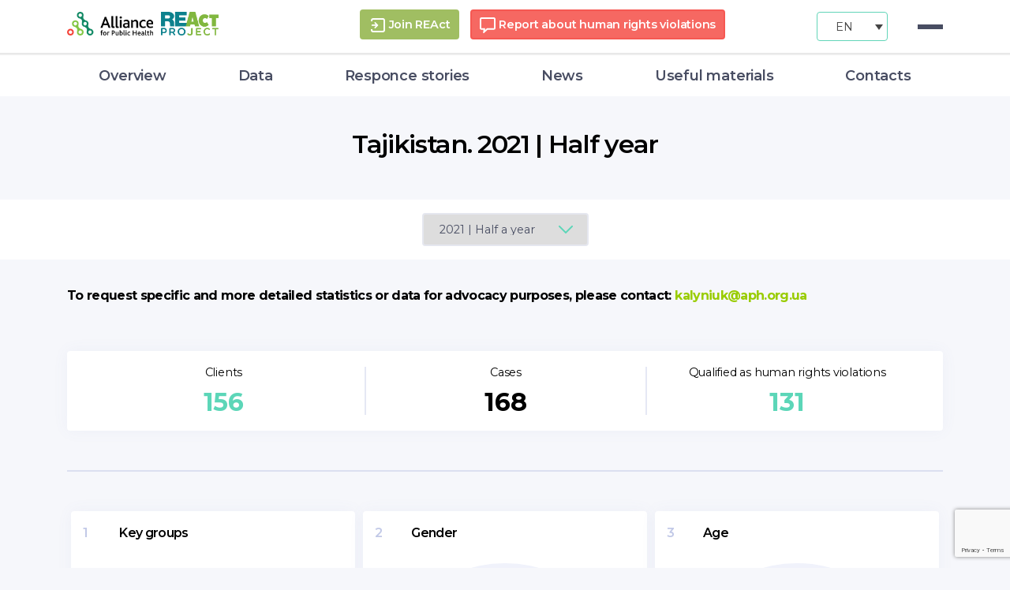

--- FILE ---
content_type: text/html; charset=UTF-8
request_url: https://react-aph.org/en/statistic/tajikistan-2021-half-year/
body_size: 18842
content:
<!DOCTYPE html>
<html class="no-js" lang="en-US">
<head>
    <meta charset="UTF-8">
    <meta name="viewport" content="width=device-width, initial-scale=1.0">
    <link rel="preconnect" href="https://fonts.gstatic.com">
    <link href="https://fonts.googleapis.com/css2?family=Montserrat:wght@400;500;600;700&display=swap" rel="stylesheet">
    <link rel="profile" href="https://gmpg.org/xfn/11">
    <link rel="stylesheet" href="https://cdn.jsdelivr.net/npm/bootstrap@4.5.3/dist/css/bootstrap.min.css"
          integrity="sha384-TX8t27EcRE3e/ihU7zmQxVncDAy5uIKz4rEkgIXeMed4M0jlfIDPvg6uqKI2xXr2" crossorigin="anonymous">
    <link rel="stylesheet" type="text/css" href="//cdn.jsdelivr.net/npm/slick-carousel@1.8.1/slick/slick.css"/>
    <script src="https://cdn.jsdelivr.net/npm/chart.js@2.8.0"></script>
    <meta name='robots' content='index, follow, max-image-preview:large, max-snippet:-1, max-video-preview:-1' />
<link rel="alternate" hreflang="en" href="https://react-aph.org/en/statistic/tajikistan-2021-half-year/" />
<link rel="alternate" hreflang="ru" href="https://react-aph.org/ru/statistic/tadzhikistan-2021-polugodie/" />

	<!-- This site is optimized with the Yoast SEO plugin v19.2 - https://yoast.com/wordpress/plugins/seo/ -->
	<title>Tajikistan. 2021 | Half year - REAct (Rights – Evidence – Actions)</title>
	<link rel="canonical" href="https://react-aph.org/en/statistic/tajikistan-2021-half-year/" />
	<meta property="og:locale" content="en_US" />
	<meta property="og:type" content="article" />
	<meta property="og:title" content="Tajikistan. 2021 | Half year - REAct (Rights – Evidence – Actions)" />
	<meta property="og:url" content="https://react-aph.org/en/statistic/tajikistan-2021-half-year/" />
	<meta property="og:site_name" content="REAct (Rights – Evidence – Actions)" />
	<meta property="article:modified_time" content="2021-11-27T17:47:20+00:00" />
	<meta name="author" content="Victoria Kalyniuk" />
	<meta name="twitter:card" content="summary_large_image" />
	<script type="application/ld+json" class="yoast-schema-graph">{"@context":"https://schema.org","@graph":[{"@type":"WebSite","@id":"https://react-aph.org/#website","url":"https://react-aph.org/","name":"REAct (Rights – Evidence – Actions)","description":"REAct - monitoring cases of violation of the rights of key communities","potentialAction":[{"@type":"SearchAction","target":{"@type":"EntryPoint","urlTemplate":"https://react-aph.org/?s={search_term_string}"},"query-input":"required name=search_term_string"}],"inLanguage":"en-US"},{"@type":"WebPage","@id":"https://react-aph.org/en/statistic/tajikistan-2021-half-year/#webpage","url":"https://react-aph.org/en/statistic/tajikistan-2021-half-year/","name":"Tajikistan. 2021 | Half year - REAct (Rights – Evidence – Actions)","isPartOf":{"@id":"https://react-aph.org/#website"},"datePublished":"2021-08-10T18:56:09+00:00","dateModified":"2021-11-27T17:47:20+00:00","breadcrumb":{"@id":"https://react-aph.org/en/statistic/tajikistan-2021-half-year/#breadcrumb"},"inLanguage":"en-US","potentialAction":[{"@type":"ReadAction","target":["https://react-aph.org/en/statistic/tajikistan-2021-half-year/"]}]},{"@type":"BreadcrumbList","@id":"https://react-aph.org/en/statistic/tajikistan-2021-half-year/#breadcrumb","itemListElement":[{"@type":"ListItem","position":1,"name":"Главная","item":"https://react-aph.org/en/"},{"@type":"ListItem","position":2,"name":"Tajikistan. 2021 | Half year"}]}]}</script>
	<!-- / Yoast SEO plugin. -->


<link rel='dns-prefetch' href='//www.googletagmanager.com' />
<link rel='dns-prefetch' href='//fonts.googleapis.com' />
<link href='https://fonts.gstatic.com' crossorigin rel='preconnect' />
<link rel="alternate" type="application/rss+xml" title="REAct (Rights – Evidence – Actions) &raquo; Feed" href="https://react-aph.org/en/feed/" />
<script>
window._wpemojiSettings = {"baseUrl":"https:\/\/s.w.org\/images\/core\/emoji\/14.0.0\/72x72\/","ext":".png","svgUrl":"https:\/\/s.w.org\/images\/core\/emoji\/14.0.0\/svg\/","svgExt":".svg","source":{"concatemoji":"https:\/\/react-aph.org\/wp-includes\/js\/wp-emoji-release.min.js?ver=6.3.7"}};
/*! This file is auto-generated */
!function(i,n){var o,s,e;function c(e){try{var t={supportTests:e,timestamp:(new Date).valueOf()};sessionStorage.setItem(o,JSON.stringify(t))}catch(e){}}function p(e,t,n){e.clearRect(0,0,e.canvas.width,e.canvas.height),e.fillText(t,0,0);var t=new Uint32Array(e.getImageData(0,0,e.canvas.width,e.canvas.height).data),r=(e.clearRect(0,0,e.canvas.width,e.canvas.height),e.fillText(n,0,0),new Uint32Array(e.getImageData(0,0,e.canvas.width,e.canvas.height).data));return t.every(function(e,t){return e===r[t]})}function u(e,t,n){switch(t){case"flag":return n(e,"\ud83c\udff3\ufe0f\u200d\u26a7\ufe0f","\ud83c\udff3\ufe0f\u200b\u26a7\ufe0f")?!1:!n(e,"\ud83c\uddfa\ud83c\uddf3","\ud83c\uddfa\u200b\ud83c\uddf3")&&!n(e,"\ud83c\udff4\udb40\udc67\udb40\udc62\udb40\udc65\udb40\udc6e\udb40\udc67\udb40\udc7f","\ud83c\udff4\u200b\udb40\udc67\u200b\udb40\udc62\u200b\udb40\udc65\u200b\udb40\udc6e\u200b\udb40\udc67\u200b\udb40\udc7f");case"emoji":return!n(e,"\ud83e\udef1\ud83c\udffb\u200d\ud83e\udef2\ud83c\udfff","\ud83e\udef1\ud83c\udffb\u200b\ud83e\udef2\ud83c\udfff")}return!1}function f(e,t,n){var r="undefined"!=typeof WorkerGlobalScope&&self instanceof WorkerGlobalScope?new OffscreenCanvas(300,150):i.createElement("canvas"),a=r.getContext("2d",{willReadFrequently:!0}),o=(a.textBaseline="top",a.font="600 32px Arial",{});return e.forEach(function(e){o[e]=t(a,e,n)}),o}function t(e){var t=i.createElement("script");t.src=e,t.defer=!0,i.head.appendChild(t)}"undefined"!=typeof Promise&&(o="wpEmojiSettingsSupports",s=["flag","emoji"],n.supports={everything:!0,everythingExceptFlag:!0},e=new Promise(function(e){i.addEventListener("DOMContentLoaded",e,{once:!0})}),new Promise(function(t){var n=function(){try{var e=JSON.parse(sessionStorage.getItem(o));if("object"==typeof e&&"number"==typeof e.timestamp&&(new Date).valueOf()<e.timestamp+604800&&"object"==typeof e.supportTests)return e.supportTests}catch(e){}return null}();if(!n){if("undefined"!=typeof Worker&&"undefined"!=typeof OffscreenCanvas&&"undefined"!=typeof URL&&URL.createObjectURL&&"undefined"!=typeof Blob)try{var e="postMessage("+f.toString()+"("+[JSON.stringify(s),u.toString(),p.toString()].join(",")+"));",r=new Blob([e],{type:"text/javascript"}),a=new Worker(URL.createObjectURL(r),{name:"wpTestEmojiSupports"});return void(a.onmessage=function(e){c(n=e.data),a.terminate(),t(n)})}catch(e){}c(n=f(s,u,p))}t(n)}).then(function(e){for(var t in e)n.supports[t]=e[t],n.supports.everything=n.supports.everything&&n.supports[t],"flag"!==t&&(n.supports.everythingExceptFlag=n.supports.everythingExceptFlag&&n.supports[t]);n.supports.everythingExceptFlag=n.supports.everythingExceptFlag&&!n.supports.flag,n.DOMReady=!1,n.readyCallback=function(){n.DOMReady=!0}}).then(function(){return e}).then(function(){var e;n.supports.everything||(n.readyCallback(),(e=n.source||{}).concatemoji?t(e.concatemoji):e.wpemoji&&e.twemoji&&(t(e.twemoji),t(e.wpemoji)))}))}((window,document),window._wpemojiSettings);
</script>
<style>
img.wp-smiley,
img.emoji {
	display: inline !important;
	border: none !important;
	box-shadow: none !important;
	height: 1em !important;
	width: 1em !important;
	margin: 0 0.07em !important;
	vertical-align: -0.1em !important;
	background: none !important;
	padding: 0 !important;
}
</style>
	<link rel='stylesheet' id='embed-pdf-viewer-css' href='https://react-aph.org/wp-content/plugins/embed-pdf-viewer/css/embed-pdf-viewer.css?ver=6.3.7' media='screen' />
<link rel='stylesheet' id='wp-block-library-css' href='https://react-aph.org/wp-includes/css/dist/block-library/style.min.css?ver=6.3.7' media='all' />
<style id='classic-theme-styles-inline-css'>
/*! This file is auto-generated */
.wp-block-button__link{color:#fff;background-color:#32373c;border-radius:9999px;box-shadow:none;text-decoration:none;padding:calc(.667em + 2px) calc(1.333em + 2px);font-size:1.125em}.wp-block-file__button{background:#32373c;color:#fff;text-decoration:none}
</style>
<style id='global-styles-inline-css'>
body{--wp--preset--color--black: #000000;--wp--preset--color--cyan-bluish-gray: #abb8c3;--wp--preset--color--white: #ffffff;--wp--preset--color--pale-pink: #f78da7;--wp--preset--color--vivid-red: #cf2e2e;--wp--preset--color--luminous-vivid-orange: #ff6900;--wp--preset--color--luminous-vivid-amber: #fcb900;--wp--preset--color--light-green-cyan: #7bdcb5;--wp--preset--color--vivid-green-cyan: #00d084;--wp--preset--color--pale-cyan-blue: #8ed1fc;--wp--preset--color--vivid-cyan-blue: #0693e3;--wp--preset--color--vivid-purple: #9b51e0;--wp--preset--color--accent: #e20842;--wp--preset--color--primary: #000000;--wp--preset--color--secondary: #656994;--wp--preset--color--subtle-background: #d2d4e4;--wp--preset--color--background: #f6f7fb;--wp--preset--gradient--vivid-cyan-blue-to-vivid-purple: linear-gradient(135deg,rgba(6,147,227,1) 0%,rgb(155,81,224) 100%);--wp--preset--gradient--light-green-cyan-to-vivid-green-cyan: linear-gradient(135deg,rgb(122,220,180) 0%,rgb(0,208,130) 100%);--wp--preset--gradient--luminous-vivid-amber-to-luminous-vivid-orange: linear-gradient(135deg,rgba(252,185,0,1) 0%,rgba(255,105,0,1) 100%);--wp--preset--gradient--luminous-vivid-orange-to-vivid-red: linear-gradient(135deg,rgba(255,105,0,1) 0%,rgb(207,46,46) 100%);--wp--preset--gradient--very-light-gray-to-cyan-bluish-gray: linear-gradient(135deg,rgb(238,238,238) 0%,rgb(169,184,195) 100%);--wp--preset--gradient--cool-to-warm-spectrum: linear-gradient(135deg,rgb(74,234,220) 0%,rgb(151,120,209) 20%,rgb(207,42,186) 40%,rgb(238,44,130) 60%,rgb(251,105,98) 80%,rgb(254,248,76) 100%);--wp--preset--gradient--blush-light-purple: linear-gradient(135deg,rgb(255,206,236) 0%,rgb(152,150,240) 100%);--wp--preset--gradient--blush-bordeaux: linear-gradient(135deg,rgb(254,205,165) 0%,rgb(254,45,45) 50%,rgb(107,0,62) 100%);--wp--preset--gradient--luminous-dusk: linear-gradient(135deg,rgb(255,203,112) 0%,rgb(199,81,192) 50%,rgb(65,88,208) 100%);--wp--preset--gradient--pale-ocean: linear-gradient(135deg,rgb(255,245,203) 0%,rgb(182,227,212) 50%,rgb(51,167,181) 100%);--wp--preset--gradient--electric-grass: linear-gradient(135deg,rgb(202,248,128) 0%,rgb(113,206,126) 100%);--wp--preset--gradient--midnight: linear-gradient(135deg,rgb(2,3,129) 0%,rgb(40,116,252) 100%);--wp--preset--font-size--small: 18px;--wp--preset--font-size--medium: 20px;--wp--preset--font-size--large: 26.25px;--wp--preset--font-size--x-large: 42px;--wp--preset--font-size--normal: 21px;--wp--preset--font-size--larger: 32px;--wp--preset--spacing--20: 0.44rem;--wp--preset--spacing--30: 0.67rem;--wp--preset--spacing--40: 1rem;--wp--preset--spacing--50: 1.5rem;--wp--preset--spacing--60: 2.25rem;--wp--preset--spacing--70: 3.38rem;--wp--preset--spacing--80: 5.06rem;--wp--preset--shadow--natural: 6px 6px 9px rgba(0, 0, 0, 0.2);--wp--preset--shadow--deep: 12px 12px 50px rgba(0, 0, 0, 0.4);--wp--preset--shadow--sharp: 6px 6px 0px rgba(0, 0, 0, 0.2);--wp--preset--shadow--outlined: 6px 6px 0px -3px rgba(255, 255, 255, 1), 6px 6px rgba(0, 0, 0, 1);--wp--preset--shadow--crisp: 6px 6px 0px rgba(0, 0, 0, 1);}:where(.is-layout-flex){gap: 0.5em;}:where(.is-layout-grid){gap: 0.5em;}body .is-layout-flow > .alignleft{float: left;margin-inline-start: 0;margin-inline-end: 2em;}body .is-layout-flow > .alignright{float: right;margin-inline-start: 2em;margin-inline-end: 0;}body .is-layout-flow > .aligncenter{margin-left: auto !important;margin-right: auto !important;}body .is-layout-constrained > .alignleft{float: left;margin-inline-start: 0;margin-inline-end: 2em;}body .is-layout-constrained > .alignright{float: right;margin-inline-start: 2em;margin-inline-end: 0;}body .is-layout-constrained > .aligncenter{margin-left: auto !important;margin-right: auto !important;}body .is-layout-constrained > :where(:not(.alignleft):not(.alignright):not(.alignfull)){max-width: var(--wp--style--global--content-size);margin-left: auto !important;margin-right: auto !important;}body .is-layout-constrained > .alignwide{max-width: var(--wp--style--global--wide-size);}body .is-layout-flex{display: flex;}body .is-layout-flex{flex-wrap: wrap;align-items: center;}body .is-layout-flex > *{margin: 0;}body .is-layout-grid{display: grid;}body .is-layout-grid > *{margin: 0;}:where(.wp-block-columns.is-layout-flex){gap: 2em;}:where(.wp-block-columns.is-layout-grid){gap: 2em;}:where(.wp-block-post-template.is-layout-flex){gap: 1.25em;}:where(.wp-block-post-template.is-layout-grid){gap: 1.25em;}.has-black-color{color: var(--wp--preset--color--black) !important;}.has-cyan-bluish-gray-color{color: var(--wp--preset--color--cyan-bluish-gray) !important;}.has-white-color{color: var(--wp--preset--color--white) !important;}.has-pale-pink-color{color: var(--wp--preset--color--pale-pink) !important;}.has-vivid-red-color{color: var(--wp--preset--color--vivid-red) !important;}.has-luminous-vivid-orange-color{color: var(--wp--preset--color--luminous-vivid-orange) !important;}.has-luminous-vivid-amber-color{color: var(--wp--preset--color--luminous-vivid-amber) !important;}.has-light-green-cyan-color{color: var(--wp--preset--color--light-green-cyan) !important;}.has-vivid-green-cyan-color{color: var(--wp--preset--color--vivid-green-cyan) !important;}.has-pale-cyan-blue-color{color: var(--wp--preset--color--pale-cyan-blue) !important;}.has-vivid-cyan-blue-color{color: var(--wp--preset--color--vivid-cyan-blue) !important;}.has-vivid-purple-color{color: var(--wp--preset--color--vivid-purple) !important;}.has-black-background-color{background-color: var(--wp--preset--color--black) !important;}.has-cyan-bluish-gray-background-color{background-color: var(--wp--preset--color--cyan-bluish-gray) !important;}.has-white-background-color{background-color: var(--wp--preset--color--white) !important;}.has-pale-pink-background-color{background-color: var(--wp--preset--color--pale-pink) !important;}.has-vivid-red-background-color{background-color: var(--wp--preset--color--vivid-red) !important;}.has-luminous-vivid-orange-background-color{background-color: var(--wp--preset--color--luminous-vivid-orange) !important;}.has-luminous-vivid-amber-background-color{background-color: var(--wp--preset--color--luminous-vivid-amber) !important;}.has-light-green-cyan-background-color{background-color: var(--wp--preset--color--light-green-cyan) !important;}.has-vivid-green-cyan-background-color{background-color: var(--wp--preset--color--vivid-green-cyan) !important;}.has-pale-cyan-blue-background-color{background-color: var(--wp--preset--color--pale-cyan-blue) !important;}.has-vivid-cyan-blue-background-color{background-color: var(--wp--preset--color--vivid-cyan-blue) !important;}.has-vivid-purple-background-color{background-color: var(--wp--preset--color--vivid-purple) !important;}.has-black-border-color{border-color: var(--wp--preset--color--black) !important;}.has-cyan-bluish-gray-border-color{border-color: var(--wp--preset--color--cyan-bluish-gray) !important;}.has-white-border-color{border-color: var(--wp--preset--color--white) !important;}.has-pale-pink-border-color{border-color: var(--wp--preset--color--pale-pink) !important;}.has-vivid-red-border-color{border-color: var(--wp--preset--color--vivid-red) !important;}.has-luminous-vivid-orange-border-color{border-color: var(--wp--preset--color--luminous-vivid-orange) !important;}.has-luminous-vivid-amber-border-color{border-color: var(--wp--preset--color--luminous-vivid-amber) !important;}.has-light-green-cyan-border-color{border-color: var(--wp--preset--color--light-green-cyan) !important;}.has-vivid-green-cyan-border-color{border-color: var(--wp--preset--color--vivid-green-cyan) !important;}.has-pale-cyan-blue-border-color{border-color: var(--wp--preset--color--pale-cyan-blue) !important;}.has-vivid-cyan-blue-border-color{border-color: var(--wp--preset--color--vivid-cyan-blue) !important;}.has-vivid-purple-border-color{border-color: var(--wp--preset--color--vivid-purple) !important;}.has-vivid-cyan-blue-to-vivid-purple-gradient-background{background: var(--wp--preset--gradient--vivid-cyan-blue-to-vivid-purple) !important;}.has-light-green-cyan-to-vivid-green-cyan-gradient-background{background: var(--wp--preset--gradient--light-green-cyan-to-vivid-green-cyan) !important;}.has-luminous-vivid-amber-to-luminous-vivid-orange-gradient-background{background: var(--wp--preset--gradient--luminous-vivid-amber-to-luminous-vivid-orange) !important;}.has-luminous-vivid-orange-to-vivid-red-gradient-background{background: var(--wp--preset--gradient--luminous-vivid-orange-to-vivid-red) !important;}.has-very-light-gray-to-cyan-bluish-gray-gradient-background{background: var(--wp--preset--gradient--very-light-gray-to-cyan-bluish-gray) !important;}.has-cool-to-warm-spectrum-gradient-background{background: var(--wp--preset--gradient--cool-to-warm-spectrum) !important;}.has-blush-light-purple-gradient-background{background: var(--wp--preset--gradient--blush-light-purple) !important;}.has-blush-bordeaux-gradient-background{background: var(--wp--preset--gradient--blush-bordeaux) !important;}.has-luminous-dusk-gradient-background{background: var(--wp--preset--gradient--luminous-dusk) !important;}.has-pale-ocean-gradient-background{background: var(--wp--preset--gradient--pale-ocean) !important;}.has-electric-grass-gradient-background{background: var(--wp--preset--gradient--electric-grass) !important;}.has-midnight-gradient-background{background: var(--wp--preset--gradient--midnight) !important;}.has-small-font-size{font-size: var(--wp--preset--font-size--small) !important;}.has-medium-font-size{font-size: var(--wp--preset--font-size--medium) !important;}.has-large-font-size{font-size: var(--wp--preset--font-size--large) !important;}.has-x-large-font-size{font-size: var(--wp--preset--font-size--x-large) !important;}
.wp-block-navigation a:where(:not(.wp-element-button)){color: inherit;}
:where(.wp-block-post-template.is-layout-flex){gap: 1.25em;}:where(.wp-block-post-template.is-layout-grid){gap: 1.25em;}
:where(.wp-block-columns.is-layout-flex){gap: 2em;}:where(.wp-block-columns.is-layout-grid){gap: 2em;}
.wp-block-pullquote{font-size: 1.5em;line-height: 1.6;}
</style>
<link rel='stylesheet' id='contact-form-7-css' href='https://react-aph.org/wp-content/plugins/contact-form-7/includes/css/styles.css?ver=5.7.7' media='all' />
<link rel='stylesheet' id='lbwps-styles-photoswipe5-main-css' href='https://react-aph.org/wp-content/plugins/lightbox-photoswipe/assets/ps5/styles/main.css?ver=5.0.19' media='all' />
<link rel='stylesheet' id='wpml-legacy-dropdown-0-css' href='//react-aph.org/wp-content/plugins/_sitepress-multilingual-cms/templates/language-switchers/legacy-dropdown/style.min.css?ver=1' media='all' />
<link rel='stylesheet' id='wpml-menu-item-0-css' href='//react-aph.org/wp-content/plugins/_sitepress-multilingual-cms/templates/language-switchers/menu-item/style.min.css?ver=1' media='all' />
<link rel='stylesheet' id='twentytwenty-style-css' href='https://react-aph.org/wp-content/themes/twentytwenty/style.css?ver=1.5' media='all' />
<style id='twentytwenty-style-inline-css'>
.color-accent,.color-accent-hover:hover,.color-accent-hover:focus,:root .has-accent-color,.has-drop-cap:not(:focus):first-letter,.wp-block-button.is-style-outline,a { color: #e20842; }blockquote,.border-color-accent,.border-color-accent-hover:hover,.border-color-accent-hover:focus { border-color: #e20842; }button,.button,.faux-button,.wp-block-button__link,.wp-block-file .wp-block-file__button,input[type="button"],input[type="reset"],input[type="submit"],.bg-accent,.bg-accent-hover:hover,.bg-accent-hover:focus,:root .has-accent-background-color,.comment-reply-link { background-color: #e20842; }.fill-children-accent,.fill-children-accent * { fill: #e20842; }:root .has-background-color,button,.button,.faux-button,.wp-block-button__link,.wp-block-file__button,input[type="button"],input[type="reset"],input[type="submit"],.wp-block-button,.comment-reply-link,.has-background.has-primary-background-color:not(.has-text-color),.has-background.has-primary-background-color *:not(.has-text-color),.has-background.has-accent-background-color:not(.has-text-color),.has-background.has-accent-background-color *:not(.has-text-color) { color: #f6f7fb; }:root .has-background-background-color { background-color: #f6f7fb; }body,.entry-title a,:root .has-primary-color { color: #000000; }:root .has-primary-background-color { background-color: #000000; }cite,figcaption,.wp-caption-text,.post-meta,.entry-content .wp-block-archives li,.entry-content .wp-block-categories li,.entry-content .wp-block-latest-posts li,.wp-block-latest-comments__comment-date,.wp-block-latest-posts__post-date,.wp-block-embed figcaption,.wp-block-image figcaption,.wp-block-pullquote cite,.comment-metadata,.comment-respond .comment-notes,.comment-respond .logged-in-as,.pagination .dots,.entry-content hr:not(.has-background),hr.styled-separator,:root .has-secondary-color { color: #656994; }:root .has-secondary-background-color { background-color: #656994; }pre,fieldset,input,textarea,table,table *,hr { border-color: #d2d4e4; }caption,code,code,kbd,samp,.wp-block-table.is-style-stripes tbody tr:nth-child(odd),:root .has-subtle-background-background-color { background-color: #d2d4e4; }.wp-block-table.is-style-stripes { border-bottom-color: #d2d4e4; }.wp-block-latest-posts.is-grid li { border-top-color: #d2d4e4; }:root .has-subtle-background-color { color: #d2d4e4; }body:not(.overlay-header) .primary-menu > li > a,body:not(.overlay-header) .primary-menu > li > .icon,.modal-menu a,.footer-menu a, .footer-widgets a,#site-footer .wp-block-button.is-style-outline,.wp-block-pullquote:before,.singular:not(.overlay-header) .entry-header a,.archive-header a,.header-footer-group .color-accent,.header-footer-group .color-accent-hover:hover { color: #e22658; }.social-icons a,#site-footer button:not(.toggle),#site-footer .button,#site-footer .faux-button,#site-footer .wp-block-button__link,#site-footer .wp-block-file__button,#site-footer input[type="button"],#site-footer input[type="reset"],#site-footer input[type="submit"] { background-color: #e22658; }.social-icons a,body:not(.overlay-header) .primary-menu ul,.header-footer-group button,.header-footer-group .button,.header-footer-group .faux-button,.header-footer-group .wp-block-button:not(.is-style-outline) .wp-block-button__link,.header-footer-group .wp-block-file__button,.header-footer-group input[type="button"],.header-footer-group input[type="reset"],.header-footer-group input[type="submit"] { color: #ffffff; }#site-header,.footer-nav-widgets-wrapper,#site-footer,.menu-modal,.menu-modal-inner,.search-modal-inner,.archive-header,.singular .entry-header,.singular .featured-media:before,.wp-block-pullquote:before { background-color: #ffffff; }.header-footer-group,body:not(.overlay-header) #site-header .toggle,.menu-modal .toggle { color: #000000; }body:not(.overlay-header) .primary-menu ul { background-color: #000000; }body:not(.overlay-header) .primary-menu > li > ul:after { border-bottom-color: #000000; }body:not(.overlay-header) .primary-menu ul ul:after { border-left-color: #000000; }.site-description,body:not(.overlay-header) .toggle-inner .toggle-text,.widget .post-date,.widget .rss-date,.widget_archive li,.widget_categories li,.widget cite,.widget_pages li,.widget_meta li,.widget_nav_menu li,.powered-by-wordpress,.to-the-top,.singular .entry-header .post-meta,.singular:not(.overlay-header) .entry-header .post-meta a { color: #6d6d6d; }.header-footer-group pre,.header-footer-group fieldset,.header-footer-group input,.header-footer-group textarea,.header-footer-group table,.header-footer-group table *,.footer-nav-widgets-wrapper,#site-footer,.menu-modal nav *,.footer-widgets-outer-wrapper,.footer-top { border-color: #dbdbdb; }.header-footer-group table caption,body:not(.overlay-header) .header-inner .toggle-wrapper::before { background-color: #dbdbdb; }
</style>
<link rel='stylesheet' id='twentytwenty-print-style-css' href='https://react-aph.org/wp-content/themes/twentytwenty/print.css?ver=1.5' media='print' />
<link rel='stylesheet' id='cf7cf-style-css' href='https://react-aph.org/wp-content/plugins/cf7-conditional-fields/style.css?ver=2.3.9' media='all' />
<link rel='stylesheet' id='olympus-google-fonts-css' href='https://fonts.googleapis.com/css?family=Montserrat%3A100%2C200%2C300%2C400%2C500%2C600%2C700%2C800%2C900%2C100i%2C200i%2C300i%2C400i%2C500i%2C600i%2C700i%2C800i%2C900i&#038;display=swap&#038;subset=all&#038;ver=3.0.20' media='all' />
<script type='text/javascript' src='https://react-aph.org/wp-includes/js/jquery/jquery.min.js?ver=3.7.0' id='jquery-core-js'></script>
<script type='text/javascript' src='https://react-aph.org/wp-includes/js/jquery/jquery-migrate.min.js?ver=3.4.1' id='jquery-migrate-js'></script>
<script type='text/javascript' src='https://react-aph.org/wp-content/themes/twentytwenty/assets/js/slick.min.js?ver=6.3.7' id='slick-js'></script>
<script type='text/javascript' src='https://react-aph.org/wp-content/themes/twentytwenty/assets/js/script.js?ver=6.3.7' id='newscript-js'></script>
<script type='text/javascript' src='//react-aph.org/wp-content/plugins/_sitepress-multilingual-cms/templates/language-switchers/legacy-dropdown/script.min.js?ver=1' id='wpml-legacy-dropdown-0-js'></script>
<script type='text/javascript' src='https://react-aph.org/wp-content/themes/twentytwenty/assets/js/index.js?ver=1.5' id='twentytwenty-js-js' async></script>

<!-- Google Analytics snippet added by Site Kit -->
<script type='text/javascript' src='https://www.googletagmanager.com/gtag/js?id=UA-201346058-1' id='google_gtagjs-js' async></script>
<script id="google_gtagjs-js-after">
window.dataLayer = window.dataLayer || [];function gtag(){dataLayer.push(arguments);}
gtag('set', 'linker', {"domains":["react-aph.org"]} );
gtag("js", new Date());
gtag("set", "developer_id.dZTNiMT", true);
gtag("config", "UA-201346058-1", {"anonymize_ip":true});
</script>

<!-- End Google Analytics snippet added by Site Kit -->
<link rel="https://api.w.org/" href="https://react-aph.org/en/wp-json/" /><link rel="alternate" type="application/json" href="https://react-aph.org/en/wp-json/wp/v2/statistic/2558" /><link rel="EditURI" type="application/rsd+xml" title="RSD" href="https://react-aph.org/xmlrpc.php?rsd" />

<link rel='shortlink' href='https://react-aph.org/en/?p=2558' />
<link rel="alternate" type="application/json+oembed" href="https://react-aph.org/en/wp-json/oembed/1.0/embed?url=https%3A%2F%2Freact-aph.org%2Fen%2Fstatistic%2Ftajikistan-2021-half-year%2F" />
<link rel="alternate" type="text/xml+oembed" href="https://react-aph.org/en/wp-json/oembed/1.0/embed?url=https%3A%2F%2Freact-aph.org%2Fen%2Fstatistic%2Ftajikistan-2021-half-year%2F&#038;format=xml" />
<meta name="generator" content="WPML ver:4.5.8 stt:1,45,54;" />
<meta name="generator" content="Site Kit by Google 1.73.0" />            <style>
            #wpexperts_pdf_generate_file{
                overflow: hidden;
                padding: 5px;
                cursor: pointer;
            }
        </style>
        	<script>document.documentElement.className = document.documentElement.className.replace( 'no-js', 'js' );</script>
	<meta name="generator" content="Elementor 3.23.1; features: additional_custom_breakpoints, e_lazyload; settings: css_print_method-external, google_font-enabled, font_display-auto">
			<style>
				.e-con.e-parent:nth-of-type(n+4):not(.e-lazyloaded):not(.e-no-lazyload),
				.e-con.e-parent:nth-of-type(n+4):not(.e-lazyloaded):not(.e-no-lazyload) * {
					background-image: none !important;
				}
				@media screen and (max-height: 1024px) {
					.e-con.e-parent:nth-of-type(n+3):not(.e-lazyloaded):not(.e-no-lazyload),
					.e-con.e-parent:nth-of-type(n+3):not(.e-lazyloaded):not(.e-no-lazyload) * {
						background-image: none !important;
					}
				}
				@media screen and (max-height: 640px) {
					.e-con.e-parent:nth-of-type(n+2):not(.e-lazyloaded):not(.e-no-lazyload),
					.e-con.e-parent:nth-of-type(n+2):not(.e-lazyloaded):not(.e-no-lazyload) * {
						background-image: none !important;
					}
				}
			</style>
			<style id="custom-background-css">
body.custom-background { background-color: #f6f7fb; }
</style>
	<link rel="icon" href="https://react-aph.org/wp-content/uploads/2020/11/cropped-aph_logo-1-32x32.png" sizes="32x32" />
<link rel="icon" href="https://react-aph.org/wp-content/uploads/2020/11/cropped-aph_logo-1-192x192.png" sizes="192x192" />
<link rel="apple-touch-icon" href="https://react-aph.org/wp-content/uploads/2020/11/cropped-aph_logo-1-180x180.png" />
<meta name="msapplication-TileImage" content="https://react-aph.org/wp-content/uploads/2020/11/cropped-aph_logo-1-270x270.png" />
		<style id="wp-custom-css">
			body:not(.overlay-header) .primary-menu > li > a, body:not(.overlay-header) .primary-menu > li > .icon, .modal-menu a, .footer-menu a, .footer-widgets a, #site-footer .wp-block-button.is-style-outline, .wp-block-pullquote:before, .singular:not(.overlay-header) .entry-header a, .archive-header a{
	color: #484D62;
}
.primary-menu li.current-menu-item > a:hover, .primary-menu li.current-menu-item > .link-icon-wrapper > a:hover, .primary-menu li.current-menu-item > a:focus, .primary-menu li.current-menu-item > .link-icon-wrapper > a:focus{
	color: #cafc5f;
}



.chart-type-1 .chart-slider-wrapper .chart-slider .chart-slide .chart-slide-canvas{
	padding: 0;
}



.color-accent, .color-accent-hover:hover, .color-accent-hover:focus, :root .has-accent-color, .has-drop-cap:not(:focus):first-letter, .wp-block-button.is-style-outline, a {
    color: #5CD6B8;
	text-decoration: none;
}


.chart-type-1 .chart-slider-wrapper > h2{
	font-size: 32px;
	display: none;
}

.chart-type-2 .collapse-item.open .collapse-body .collapse-select{
	max-width: 300px;
}


#site-footer{
	background: #f6f7fb;
}

.chart-type-1 .chart-slider-wrapper .chart-slider .chart-slide .chart-slide-legend-row .row-item{
	min-width: 100%
}
.chart-type-1 .chart-slider-wrapper .chart-slider .chart-slide .chart-slide-legend-row{
	margin-bottom: 10px;
}

.footer-top, .footer-widgets-outer-wrapper, #site-footer{
	padding: 2rem 0;
}

.footer-widgets-outer-wrapper{
	padding: 2rem 0;
}

.footer-copyright{
	font-weight: 300;
}

.post-meta-single-top .post-meta,.pagination-single{
	display: none;
}

h1, .heading-size-1{
	    font-size: 4rem;
}
ul.primary-menu > .wpml-ls-current-language, ul.primary-menu > .wpml-ls-current-language > a, ul.primary-menu > .wpml-ls-current-language > a:visited{
	padding: 5px 20px 5px 10px;
	border-radius: 50px;
}
.primary-menu > li{
	padding-top: 10px;
}
.primary-menu > li > .icon{
	 right: 1rem;
}
body:not(.overlay-header) .primary-menu ul {
    background-color: #eee;
}
body:not(.overlay-header) .primary-menu > li > ul:after {
    border-bottom-color: #eee;
}		</style>
			<!-- Fonts Plugin CSS - https://fontsplugin.com/ -->
	<style>
		:root {
--font-base: Montserrat;
--font-headings: Montserrat;
--font-input: Montserrat;
}
body, #content, .entry-content, .post-content, .page-content, .post-excerpt, .entry-summary, .entry-excerpt, .widget-area, .widget, .sidebar, #sidebar, footer, .footer, #footer, .site-footer, #site-footer, .entry-content p, .entry-content ol, .entry-content ul, .entry-content dl, .entry-content dt, .widget_text p, .widget_text ol, .widget_text ul, .widget_text dl, .widget_text dt, .widget-content .rssSummary {
font-family: "Montserrat" !important;
 }
#site-title, .site-title, #site-title a, .site-title a, .entry-title, .entry-title a, h1, h2, h3, h4, h5, h6, .widget-title {
font-family: "Montserrat" !important;
 }
button, .button, input, select, textarea, .wp-block-button, .wp-block-button__link {
font-family: "Montserrat" !important;
 }
#site-title, .site-title, #site-title a, .site-title a, #site-logo, #site-logo a, #logo, #logo a, .logo, .logo a, .wp-block-site-title, .wp-block-site-title a {
font-family: "Montserrat" !important;
 }
#site-description, .site-description {
font-family: "Montserrat" !important;
 }
.menu, .page_item a, .menu-item a, .wp-block-navigation, .wp-block-navigation-item__content {
font-family: "Montserrat" !important;
 }
.entry-content, .entry-content p, .post-content, .page-content, .post-excerpt, .entry-summary, .entry-excerpt, .excerpt, .excerpt p, .type-post p, .type-page p {
font-family: "Montserrat" !important;
 }
.wp-block-post-title, .wp-block-post-title a, .entry-title, .entry-title a, .post-title, .post-title a, .page-title, .entry-content h1, #content h1, .type-post h1, .type-page h1 {
font-family: "Montserrat" !important;
 }
.entry-content h2, .post-content h2, .page-content h2, #content h2, .type-post h2, .type-page h2 {
font-family: "Montserrat" !important;
 }
.entry-content h3, .post-content h3, .page-content h3, #content h3, .type-post h3, .type-page h3 {
font-family: "Montserrat" !important;
 }
.entry-content h4, .post-content h4, .page-content h4, #content h4, .type-post h4, .type-page h4 {
font-family: "Montserrat" !important;
 }
.entry-content h5, .post-content h5, .page-content h5, #content h5, .type-post h5, .type-page h5 {
font-family: "Montserrat" !important;
 }
.entry-content h6, .post-content h6, .page-content h6, #content h6, .type-post h6, .type-page h6 {
font-family: "Montserrat" !important;
 }
blockquote, .wp-block-quote, blockquote p, .wp-block-quote p {
font-family: "Montserrat" !important;
 }
.widget-title, .widget-area h1, .widget-area h2, .widget-area h3, .widget-area h4, .widget-area h5, .widget-area h6, #secondary h1, #secondary h2, #secondary h3, #secondary h4, #secondary h5, #secondary h6 {
font-family: "Montserrat" !important;
 }
.widget-area, .widget, .sidebar, #sidebar, .widget_text p, .widget_text ol, .widget_text ul, .widget_text dl, .widget_text dt, .widget-content .rssSummary, .widget_text p, .widget_text ol, .widget_text ul, .widget_text dl, .widget_text dt, .widget-content .rssSummary {
font-family: "Montserrat" !important;
 }
footer h1, footer h2, footer h3, footer h4, footer h5, footer h6, .footer h1, .footer h2, .footer h3, .footer h4, .footer h5, .footer h6, #footer h1, #footer h2, #footer h3, #footer h4, #footer h5, #footer h6 {
font-family: "Montserrat" !important;
 }
footer, #footer, .footer, .site-footer {
font-family: "Montserrat" !important;
 }
	</style>
	<!-- Fonts Plugin CSS -->
	</head>
<body class="wpexperts-page eio-default singular missing-post-thumbnail has-single-pagination not-showing-comments show-avatars footer-top-visible elementor-default elementor-kit-113" data-postid="2558">

<a class="skip-link screen-reader-text" href="#site-content">Skip to the content</a>
<div id="jPopup" class="language-popup" style="display: none"></div>

<header id="site-header" class="header-footer-group" role="banner">
    <div class="header-top">
        <div class="container">
            <div class="row">
                <div class="col-lg-3 col-4 pr-0">
                    <div class="header-logos">
                        <a class="logo second" href="http://aph.org.ua/" target="_blank">
                            <img src="https://react-aph.org/wp-content/themes/twentytwenty/assets/images/alliance-logo.png">
                        </a>
                        <a class="logo first" href="https://react-aph.org/en/">
                            <img src="https://react-aph.org/wp-content/themes/twentytwenty/assets/images/react-logo_2.png">
                        </a>
                    </div>
                </div>
                <div class="col-lg-7 col-4 p-0">
                    <nav class="top-menu-wrapper">
                        <ul class="top-menu">
                            <li id="menu-item-4753" class="green menu-item menu-item-type-post_type menu-item-object-page menu-item-4753"><a href="https://react-aph.org/en/join-react/"><svg width="21" height="20" viewBox="0 0 21 20" fill="none" xmlns="http://www.w3.org/2000/svg"> <rect x="3" y="2" width="16" height="16" rx="2" stroke="white" stroke-width="2"/> <rect y="5" width="14" height="10" fill="#A0BE62"/> <path d="M7.94079 13.7131L7.95113 13.7029L11.0536 10.6005C11.3929 10.2612 11.3962 9.71328 11.0638 9.36985L11.0536 9.3595L7.95113 6.25704C7.60844 5.91436 7.05284 5.91436 6.71015 6.25704C6.37089 6.5963 6.3675 7.14425 6.69997 7.48768L6.71015 7.49803L8.31266 9.10056H3.64704C3.1624 9.10056 2.76953 9.49343 2.76953 9.97806C2.76953 10.4579 3.15459 10.8477 3.63253 10.8555L3.64704 10.8556H8.31652L6.71015 12.462C6.37089 12.8012 6.3675 13.3492 6.69997 13.6926L6.71015 13.7029C7.04941 14.0422 7.59735 14.0456 7.94079 13.7131Z" fill="white"/> </svg> Join REAct</a></li>
<li id="menu-item-4754" class="menu-item menu-item-type-post_type menu-item-object-page menu-item-4754"><a href="https://react-aph.org/en/report-about-human-rights-violations/"><svg width="20" height="20" viewBox="0 0 20 20" fill="none" xmlns="http://www.w3.org/2000/svg"> <path d="M5.67253 15.8251L5.79608 14.7146H4.67866H2.14289C1.51169 14.7146 1 14.2029 1 13.5717V2.14289C1 1.51169 1.51169 1 2.14289 1H17.8575C18.4887 1 19.0003 1.51169 19.0003 2.14289V13.5717C19.0003 14.2029 18.4887 14.7146 17.8575 14.7146H10.0366H9.65291L9.36769 14.9712L5.36703 18.5713L5.67253 15.8251Z" stroke="white" stroke-width="2"/> </svg> Report about human rights violations</a></li>
                        </ul>
                    </nav>
                </div>
                <div class="col-lg-2 col-4 menu-toggl">
                    
<div
	 class="wpml-ls-statics-shortcode_actions wpml-ls wpml-ls-legacy-dropdown js-wpml-ls-legacy-dropdown">
	<ul>

		<li tabindex="0" class="wpml-ls-slot-shortcode_actions wpml-ls-item wpml-ls-item-en wpml-ls-current-language wpml-ls-first-item wpml-ls-item-legacy-dropdown">
			<a href="#" class="js-wpml-ls-item-toggle wpml-ls-item-toggle">
                <span class="wpml-ls-native">EN</span></a>

			<ul class="wpml-ls-sub-menu">
				
					<li class="wpml-ls-slot-shortcode_actions wpml-ls-item wpml-ls-item-ru wpml-ls-last-item">
						<a href="https://react-aph.org/ru/statistic/tadzhikistan-2021-polugodie/" class="wpml-ls-link">
                            <span class="wpml-ls-native" lang="ru">РУС</span></a>
					</li>

							</ul>

		</li>

	</ul>
</div>

                    <button class="toggle nav-toggle mobile-nav-toggle" data-toggle-target=".menu-modal"
                            data-toggle-body-class="showing-menu-modal" aria-expanded="false"
                            data-set-focus=".close-nav-toggle">
                            <span class="toggle-inner">
                                    <span></span>
                                    <span></span>
                                    <span></span>
                            </span>
                    </button>
                    
<div class="menu-modal cover-modal header-footer-group" data-modal-target-string=".menu-modal">

	<div class="menu-modal-inner modal-inner">

		<div class="menu-wrapper section-inner">

			<div class="menu-top">
<!-- 
				<button class="toggle close-nav-toggle fill-children-current-color" data-toggle-target=".menu-modal" data-toggle-body-class="showing-menu-modal" aria-expanded="false" data-set-focus=".menu-modal">
					<span class="toggle-text">Close Menu</span>
					<svg class="svg-icon" aria-hidden="true" role="img" focusable="false" xmlns="http://www.w3.org/2000/svg" width="16" height="16" viewBox="0 0 16 16"><polygon fill="" fill-rule="evenodd" points="6.852 7.649 .399 1.195 1.445 .149 7.899 6.602 14.352 .149 15.399 1.195 8.945 7.649 15.399 14.102 14.352 15.149 7.899 8.695 1.445 15.149 .399 14.102" /></svg>				</button> -->

				
					<nav class="expanded-menu mobile-menu" aria-label="Expanded" role="navigation">

						<ul class="modal-menu reset-list-style">
							<li id="menu-item-5250" class="menu-item menu-item-type-post_type menu-item-object-page menu-item-home menu-item-5250"><div class="ancestor-wrapper"><a href="https://react-aph.org/en/">Home</a></div><!-- .ancestor-wrapper --></li>
<li id="menu-item-4743" class="menu-item menu-item-type-post_type menu-item-object-page menu-item-4743"><div class="ancestor-wrapper"><a href="https://react-aph.org/en/about-react/">About REAct</a></div><!-- .ancestor-wrapper --></li>
<li id="menu-item-4744" class="menu-item menu-item-type-taxonomy menu-item-object-category menu-item-4744"><div class="ancestor-wrapper"><a href="https://react-aph.org/en/category/reaction/">Response stories</a></div><!-- .ancestor-wrapper --></li>
<li id="menu-item-12462" class="menu-item menu-item-type-taxonomy menu-item-object-category menu-item-12462"><div class="ancestor-wrapper"><a href="https://react-aph.org/en/category/resources/">Useful materials</a></div><!-- .ancestor-wrapper --></li>
<li id="menu-item-4745" class="menu-item menu-item-type-custom menu-item-object-custom menu-item-has-children menu-item-4745"><div class="ancestor-wrapper"><a href="#">Statistics</a><button class="toggle sub-menu-toggle fill-children-current-color" data-toggle-target=".menu-modal .menu-item-4745 > .sub-menu" data-toggle-type="slidetoggle" data-toggle-duration="250" aria-expanded="false"><span class="screen-reader-text">Show sub menu</span><svg class="svg-icon" aria-hidden="true" role="img" focusable="false" xmlns="http://www.w3.org/2000/svg" width="20" height="12" viewBox="0 0 20 12"><polygon fill="" fill-rule="evenodd" points="1319.899 365.778 1327.678 358 1329.799 360.121 1319.899 370.021 1310 360.121 1312.121 358" transform="translate(-1310 -358)" /></svg></button></div><!-- .ancestor-wrapper -->
<ul class="sub-menu">
	<li id="menu-item-15298" class="menu-item menu-item-type-post_type menu-item-object-countries menu-item-15298"><div class="ancestor-wrapper"><a href="https://react-aph.org/en/countries/armenia/">Armenia</a></div><!-- .ancestor-wrapper --></li>
	<li id="menu-item-15299" class="menu-item menu-item-type-post_type menu-item-object-countries menu-item-15299"><div class="ancestor-wrapper"><a href="https://react-aph.org/en/countries/azerbaijan/">Azerbaijan</a></div><!-- .ancestor-wrapper --></li>
	<li id="menu-item-7573" class="menu-item menu-item-type-custom menu-item-object-custom menu-item-7573"><div class="ancestor-wrapper"><a href="/en/countries/react-in-balkan-region/">Balkan Region</a></div><!-- .ancestor-wrapper --></li>
	<li id="menu-item-4970" class="menu-item menu-item-type-post_type menu-item-object-countries menu-item-4970"><div class="ancestor-wrapper"><a href="https://react-aph.org/en/countries/gruziya/">Georgia</a></div><!-- .ancestor-wrapper --></li>
	<li id="menu-item-15297" class="menu-item menu-item-type-post_type menu-item-object-countries menu-item-15297"><div class="ancestor-wrapper"><a href="https://react-aph.org/en/countries/kazakhstan/">Kazakhstan</a></div><!-- .ancestor-wrapper --></li>
	<li id="menu-item-4967" class="menu-item menu-item-type-post_type menu-item-object-countries menu-item-4967"><div class="ancestor-wrapper"><a href="https://react-aph.org/en/countries/kyrgyzstan/">Kyrgyzstan</a></div><!-- .ancestor-wrapper --></li>
	<li id="menu-item-4968" class="menu-item menu-item-type-post_type menu-item-object-countries menu-item-4968"><div class="ancestor-wrapper"><a href="https://react-aph.org/en/countries/moldova/">Moldova</a></div><!-- .ancestor-wrapper --></li>
	<li id="menu-item-4969" class="menu-item menu-item-type-post_type menu-item-object-countries menu-item-4969"><div class="ancestor-wrapper"><a href="https://react-aph.org/en/countries/tadzhikistan/">Tajikistan</a></div><!-- .ancestor-wrapper --></li>
	<li id="menu-item-4966" class="menu-item menu-item-type-post_type menu-item-object-countries menu-item-4966"><div class="ancestor-wrapper"><a href="https://react-aph.org/en/countries/uzbekistan/">Uzbekistan</a></div><!-- .ancestor-wrapper --></li>
	<li id="menu-item-4971" class="menu-item menu-item-type-post_type menu-item-object-countries menu-item-4971"><div class="ancestor-wrapper"><a href="https://react-aph.org/en/countries/ukraine/">Ukraine</a></div><!-- .ancestor-wrapper --></li>
</ul>
</li>
<li id="menu-item-975" class="anchor menu-item menu-item-type-custom menu-item-object-custom menu-item-975"><div class="ancestor-wrapper"><a href="#countries">Countries</a></div><!-- .ancestor-wrapper --></li>
<li id="menu-item-976" class="anchor menu-item menu-item-type-custom menu-item-object-custom menu-item-976"><div class="ancestor-wrapper"><a href="#about">About REAct</a></div><!-- .ancestor-wrapper --></li>
<li id="menu-item-977" class="anchor menu-item menu-item-type-custom menu-item-object-custom menu-item-977"><div class="ancestor-wrapper"><a href="#how-work">How works?</a></div><!-- .ancestor-wrapper --></li>
<li id="menu-item-4746" class="menu-item menu-item-type-taxonomy menu-item-object-category menu-item-4746"><div class="ancestor-wrapper"><a href="https://react-aph.org/en/category/news/">News</a></div><!-- .ancestor-wrapper --></li>
<li id="menu-item-wpml-ls-23-en" class="menu-item wpml-ls-slot-23 wpml-ls-item wpml-ls-item-en wpml-ls-current-language wpml-ls-menu-item wpml-ls-first-item menu-item-type-wpml_ls_menu_item menu-item-object-wpml_ls_menu_item menu-item-has-children menu-item-wpml-ls-23-en"><div class="ancestor-wrapper"><a title="EN" href="https://react-aph.org/en/statistic/tajikistan-2021-half-year/"><span class="wpml-ls-native" lang="en">EN</span></a><button class="toggle sub-menu-toggle fill-children-current-color" data-toggle-target=".menu-modal .menu-item-wpml-ls-23-en > .sub-menu" data-toggle-type="slidetoggle" data-toggle-duration="250" aria-expanded="false"><span class="screen-reader-text">Show sub menu</span><svg class="svg-icon" aria-hidden="true" role="img" focusable="false" xmlns="http://www.w3.org/2000/svg" width="20" height="12" viewBox="0 0 20 12"><polygon fill="" fill-rule="evenodd" points="1319.899 365.778 1327.678 358 1329.799 360.121 1319.899 370.021 1310 360.121 1312.121 358" transform="translate(-1310 -358)" /></svg></button></div><!-- .ancestor-wrapper -->
<ul class="sub-menu">
	<li id="menu-item-wpml-ls-23-ru" class="menu-item wpml-ls-slot-23 wpml-ls-item wpml-ls-item-ru wpml-ls-menu-item wpml-ls-last-item menu-item-type-wpml_ls_menu_item menu-item-object-wpml_ls_menu_item menu-item-wpml-ls-23-ru"><div class="ancestor-wrapper"><a title="РУС" href="https://react-aph.org/ru/statistic/tadzhikistan-2021-polugodie/"><span class="wpml-ls-native" lang="ru">РУС</span></a></div><!-- .ancestor-wrapper --></li>
</ul>
</li>
						</ul>

					</nav>

					
			</div><!-- .menu-top -->

			<div class="menu-bottom">

				
			</div><!-- .menu-bottom -->

		</div><!-- .menu-wrapper -->

	</div><!-- .menu-modal-inner -->

</div><!-- .menu-modal -->
                </div>
            </div>
        </div>
    </div>

    <div class="header-navigation">
        <div class="container">
                            <div class="header-toggles hide-no-js">
                                    </div>
                        </div>
    </div>
    </header>


<main id="site-content" class="single-country single-statistic" role="main">

            
<div class="filters-block">
    <div class="container">
        <div class="row">
            <div class="col filter-tabs-wrapper">
                <ul class="filter-tabs">
                    <li>
                        <a  href="https://react-aph.org/en/countries/tadzhikistan/">Overview</a>
                    </li>
                                            <li>
                            
                            <a href="https://react-aph.org/en/statistic/tadzhikistan-ecom-2024-polugodie/?country_id=565">Data</a>
                            <ul class="sub-menu">
                                                            </ul>
                        </li>
                                            <li>
                            
                            <a href="https://react-aph.org/en/category/reaction/?country_id=565">Responce stories</a>
                            <ul class="sub-menu">
                                                            </ul>
                        </li>
                                            <li>
                            
                            <a href="https://react-aph.org/en/category/news/?country_id=565">News</a>
                            <ul class="sub-menu">
                                                            </ul>
                        </li>
                                            <li>
                            
                            <a href="https://react-aph.org/en/category/resources/?country_id=565">Useful materials</a>
                            <ul class="sub-menu">
                                                                    <li>

                                        <a href="https://react-aph.org/en/category/resources/reports/?country_id=565">Reports</a>
                                    </li>
                                                                    <li>

                                        <a href="https://react-aph.org/en/category/resources/brochures/?country_id=565">Brochures</a>
                                    </li>
                                                                    <li>

                                        <a href="https://react-aph.org/en/category/resources/publications/?country_id=565">Publications</a>
                                    </li>
                                                                    <li>

                                        <a href="https://react-aph.org/en/category/resources/psychologists-advice/?country_id=565">Psychologist's advice</a>
                                    </li>
                                                            </ul>
                        </li>
                                            <li>
                            
                            <a href="https://react-aph.org/en/contacts/tajikistan/?country_id=565">Contacts</a>
                            <ul class="sub-menu">
                                                            </ul>
                        </li>
                                    </ul>
            </div>
        </div>
    </div>
</div>        
<div class="container">
    <div class="row title-block">
        <div class="col-lg-3">

        </div>
        <div class="col-md-6">
            <h1 class="main-title">
                Tajikistan. 2021 | Half year            </h1>

                    </div>
        <div class="col-md-3">
                    </div>
    </div>
</div>            <div class="filters-block mt-5">
        <div class="container-fluid">
            <div class="row">
                <div class="col-12">
                    <div class="selects mb-0 d-block text-center">
                        <select class="half-select" name="half-select" onchange="location = this.value;">
                                                            <option  value="https://react-aph.org/en/statistic/tadzhikistan-ecom-2024-god/">2024 | Year</option>
                                                            <option  value="https://react-aph.org/en/statistic/tadzhikistan-ecom-2024-polugodie/">2024 | Half year</option>
                                                            <option  value="https://react-aph.org/en/statistic/tadzhikistan-ecom-2023-god-2/">2023 | Year</option>
                                                            <option  value="https://react-aph.org/en/statistic/tadzhikistan-2023-polugodie/">2023 | Half year</option>
                                                            <option  value="https://react-aph.org/en/statistic/tadzhikistan-2022-god/">2022 | Year</option>
                                                            <option  value="https://react-aph.org/en/statistic/tajikistan-2022-half-year/">2022 | Half year</option>
                                                            <option  value="https://react-aph.org/en/statistic/tajikistan-2021/">2021 | Year</option>
                                                            <option  value="https://react-aph.org/en/statistic/tajikistan-2020-half-year/">2020 | Half year</option>
                                                            <option selected="selected" value="https://react-aph.org/en/statistic/tajikistan-2021-half-year/">2021 | Half a year</option>
                                                            <option  value="https://react-aph.org/en/statistic/tajikistan-2020/">2020 | Year</option>
                                                    </select>
                    </div>
                </div>
            </div>
        </div>
    </div>
            <div id="statistic-2558" class="statistic-section active">
    <div class="container">
    <div class="row">
        <div class="col-12">
            <h5><strong>To request specific and more detailed statistics or data for advocacy purposes, please contact: <span style="color: #99cc00;">kalyniuk@aph.org.ua</span></strong></h5>
        </div>
    </div>
</div><div class="container">
    <div class="row">
        <div class="col-12">
            <div class="counters">
                <div class="counters-inner">
                                                                <div class="counters-item" style="flex-basis: calc(100% / 3)"><span
                                    class="counters-item-title">Clients</span><span
                                    class="counters-item-value">156</span></div>
                                            <div class="counters-item" style="flex-basis: calc(100% / 3)"><span
                                    class="counters-item-title">Cases</span><span
                                    class="counters-item-value">168</span></div>
                                            <div class="counters-item" style="flex-basis: calc(100% / 3)"><span
                                    class="counters-item-title">Qualified as human rights violations</span><span
                                    class="counters-item-value">131</span></div>
                                    </div>
            </div>
        </div>
    </div>
</div><div class="container">
    <div class="row">
        <div class="col-12">
            <div class="chart-type-1">
                <div class="chart-slider-wrapper">
                    <div class="chart-slider">
                                                    <div class="chart-slide">
                                <div class="chart-slide-head">
    <h4>
        <span>1</span>
        Key groups    </h4>
</div>
<div class="chart-slide-canvas">
        <canvas id="chart-2558-3-1056-1" width="400" height="400"></canvas>
    </div>
<script>
    jQuery(document).ready(function ($) {
        var piePadding = window.innerWidth > 991 ? 17 : 11;
        var pieOptions = {
            layout: {
                padding: {
                    left: piePadding,
                    right: piePadding,
                    top: piePadding,
                    bottom: piePadding
                }
            },
            tooltips: {
                titleFontSize: 14,
                bodyFontSize: 14
            },
            legend: {
                display: false,
            },
            responsive: true,
            // scales: {
            //     xAxes: [{
            //         stacked: true
            //     }],
            //     yAxes: [{
            //         stacked: true
            //     }]
            // }
        };
        var data = {
            datasets: [{
                data: [100,33,21,43,1,0,10,9],
                backgroundColor: ['#e72240','#00b050','#92d050','#e5b99c','#f7e222','#dd9933','#c6c62d','#28abbf'],
                borderWidth: 3
            }],
            labels: ['People living with HIV','Sex workers','People who inject drugs','MSM amd trans* people','People, affected by TB','Prisoners','Former prisoners','Migrants '],
        };
        var ctx = document.getElementById('chart-2558-3-1056-1').getContext("2d");
        var myChart = new Chart(ctx, {
            type: 'horizontalBar',
            data: data,
            options: pieOptions
        });

        var slider = $('<div class="chart-slider"></div>');
        var nextArrow = $('<div class="chart-slider-arrow chart-slider-next"></div>');
        var prevArrow = $('<div class="chart-slider-arrow chart-slider-prev"></div>');

        $(window).on('load resize', function() {
            if ($(window).width() < 992) {
                $('.chart-slider').not('.slick-initialized').slick({
                    slidesToShow: 3,
                    infinite: false,
                    prevArrow: $(prevArrow),
                    nextArrow: $(nextArrow),
                    responsive: [
                        {
                            breakpoint: 992,
                            settings: {
                                slidesToShow: 1,
                                infinite: true
                            }
                        }
                    ]
                });
            } else {
                if ( $('.chart-slider').hasClass('slick-initialized')){
                    $('.chart-slider').slick("unslick");
                    return
                }
            }
            });
    });
</script>
<div class="chart-slide-legend">
    <div class="chart-slide-legend-row">
                            <div class="row-item">
                <div class="row-item-color"
                     style="background-color: #e72240"></div>
                <span>People living with HIV, 100 </span>
            </div>
                    <div class="row-item">
                <div class="row-item-color"
                     style="background-color: #00b050"></div>
                <span>Sex workers, 33 </span>
            </div>
                    <div class="row-item">
                <div class="row-item-color"
                     style="background-color: #92d050"></div>
                <span>People who inject drugs, 21 </span>
            </div>
                    <div class="row-item">
                <div class="row-item-color"
                     style="background-color: #e5b99c"></div>
                <span>MSM amd trans* people, 43 </span>
            </div>
                    <div class="row-item">
                <div class="row-item-color"
                     style="background-color: #f7e222"></div>
                <span>People, affected by TB, 1 </span>
            </div>
                    <div class="row-item">
                <div class="row-item-color"
                     style="background-color: #dd9933"></div>
                <span>Prisoners, 0 </span>
            </div>
                    <div class="row-item">
                <div class="row-item-color"
                     style="background-color: #c6c62d"></div>
                <span>Former prisoners, 10 </span>
            </div>
                    <div class="row-item">
                <div class="row-item-color"
                     style="background-color: #28abbf"></div>
                <span>Migrants , 9 </span>
            </div>
            </div>
</div>                            </div>
                                                    <div class="chart-slide">
                                <div class="chart-slide-head">
    <h4>
        <span>2</span>
        Gender    </h4>
</div>
<div class="chart-slide-canvas">
    <div class="chart-slide-canvas-bg">    <canvas id="chart-2558-3-1056-2" width="400" height="400"></canvas>
    </div></div>
<script>
    jQuery(document).ready(function ($) {
        var piePadding = window.innerWidth > 991 ? 17 : 11;
        var pieOptions = {
            layout: {
                padding: {
                    left: piePadding,
                    right: piePadding,
                    top: piePadding,
                    bottom: piePadding
                }
            },
            tooltips: {
                titleFontSize: 14,
                bodyFontSize: 14
            },
            legend: {
                display: false,
            },
            responsive: true,
            // scales: {
            //     xAxes: [{
            //         stacked: true
            //     }],
            //     yAxes: [{
            //         stacked: true
            //     }]
            // }
        };
        var data = {
            datasets: [{
                data: [45.5,48.1,1.9],
                backgroundColor: ['#dd6666','#1e73be','#ffffff'],
                borderWidth: 3
            }],
            labels: ['Women','Men','Trans* people'],
        };
        var ctx = document.getElementById('chart-2558-3-1056-2').getContext("2d");
        var myChart = new Chart(ctx, {
            type: 'pie',
            data: data,
            options: pieOptions
        });

        var slider = $('<div class="chart-slider"></div>');
        var nextArrow = $('<div class="chart-slider-arrow chart-slider-next"></div>');
        var prevArrow = $('<div class="chart-slider-arrow chart-slider-prev"></div>');

        $(window).on('load resize', function() {
            if ($(window).width() < 992) {
                $('.chart-slider').not('.slick-initialized').slick({
                    slidesToShow: 3,
                    infinite: false,
                    prevArrow: $(prevArrow),
                    nextArrow: $(nextArrow),
                    responsive: [
                        {
                            breakpoint: 992,
                            settings: {
                                slidesToShow: 1,
                                infinite: true
                            }
                        }
                    ]
                });
            } else {
                if ( $('.chart-slider').hasClass('slick-initialized')){
                    $('.chart-slider').slick("unslick");
                    return
                }
            }
            });
    });
</script>
<div class="chart-slide-legend">
    <div class="chart-slide-legend-row">
                            <div class="row-item">
                <div class="row-item-color"
                     style="background-color: #dd6666"></div>
                <span>Women, 45.5 %</span>
            </div>
                    <div class="row-item">
                <div class="row-item-color"
                     style="background-color: #1e73be"></div>
                <span>Men, 48.1 %</span>
            </div>
                    <div class="row-item">
                <div class="row-item-color"
                     style="background-color: #ffffff"></div>
                <span>Trans* people, 1.9 %</span>
            </div>
            </div>
</div>                            </div>
                                                    <div class="chart-slide">
                                <div class="chart-slide-head">
    <h4>
        <span>3</span>
        Age    </h4>
</div>
<div class="chart-slide-canvas">
    <div class="chart-slide-canvas-bg">    <canvas id="chart-2558-3-1056-3" width="400" height="400"></canvas>
    </div></div>
<script>
    jQuery(document).ready(function ($) {
        var piePadding = window.innerWidth > 991 ? 17 : 11;
        var pieOptions = {
            layout: {
                padding: {
                    left: piePadding,
                    right: piePadding,
                    top: piePadding,
                    bottom: piePadding
                }
            },
            tooltips: {
                titleFontSize: 14,
                bodyFontSize: 14
            },
            legend: {
                display: false,
            },
            responsive: true,
            // scales: {
            //     xAxes: [{
            //         stacked: true
            //     }],
            //     yAxes: [{
            //         stacked: true
            //     }]
            // }
        };
        var data = {
            datasets: [{
                data: [0,0,65.4,33.3,0.6],
                backgroundColor: ['#d8ff4f','#81d742','#e8d420','#dd9933','#af512f'],
                borderWidth: 3
            }],
            labels: ['aged 0-15 ','aged 16-18','aged 19-35 ','aged 36-55 ','more than 55 '],
        };
        var ctx = document.getElementById('chart-2558-3-1056-3').getContext("2d");
        var myChart = new Chart(ctx, {
            type: 'pie',
            data: data,
            options: pieOptions
        });

        var slider = $('<div class="chart-slider"></div>');
        var nextArrow = $('<div class="chart-slider-arrow chart-slider-next"></div>');
        var prevArrow = $('<div class="chart-slider-arrow chart-slider-prev"></div>');

        $(window).on('load resize', function() {
            if ($(window).width() < 992) {
                $('.chart-slider').not('.slick-initialized').slick({
                    slidesToShow: 3,
                    infinite: false,
                    prevArrow: $(prevArrow),
                    nextArrow: $(nextArrow),
                    responsive: [
                        {
                            breakpoint: 992,
                            settings: {
                                slidesToShow: 1,
                                infinite: true
                            }
                        }
                    ]
                });
            } else {
                if ( $('.chart-slider').hasClass('slick-initialized')){
                    $('.chart-slider').slick("unslick");
                    return
                }
            }
            });
    });
</script>
<div class="chart-slide-legend">
    <div class="chart-slide-legend-row">
                            <div class="row-item">
                <div class="row-item-color"
                     style="background-color: #d8ff4f"></div>
                <span>aged 0-15 , 0 %</span>
            </div>
                    <div class="row-item">
                <div class="row-item-color"
                     style="background-color: #81d742"></div>
                <span>aged 16-18, 0 %</span>
            </div>
                    <div class="row-item">
                <div class="row-item-color"
                     style="background-color: #e8d420"></div>
                <span>aged 19-35 , 65.4 %</span>
            </div>
                    <div class="row-item">
                <div class="row-item-color"
                     style="background-color: #dd9933"></div>
                <span>aged 36-55 , 33.3 %</span>
            </div>
                    <div class="row-item">
                <div class="row-item-color"
                     style="background-color: #af512f"></div>
                <span>more than 55 , 0.6 %</span>
            </div>
            </div>
</div>                            </div>
                                            </div>
                </div>
            </div>
        </div>
    </div>
</div><div id="printid_4" class="container">
    <div class="row">
        <div class="col-12">
            <div class="chart-type-2">
                <div class="chart-collapse">
                    <div class="collapse-item">
                        <div class="collapse-head">
                            <div class="collapse-head-wrapped"><h3>People living with HIV</h3>
                                <button class="collapse-head-button"></button>
                            </div>
                            <div class="collapse-head-button-small"></div>
                        </div>

                        <div class="collapse-body">
                            <h5 style="text-align: center;"><span style="color: #000000;">There were </span><span style="color: #33cccc;"><span style="color: #000000;">registered </span></span><span style="color: #99cc00;">99 cases</span>, in which a victim is a person living with HIV</h5>
<p>Note:<br />
In one case several perpetrators and several types of violations may be recorded (for example, the victim suffers from domestic violence by an intimate partner, and at the same time does not receive qualitative protection from law enforcement agencies when contacting them), therefore, the amount of all types of violations exceeds the total number of cases.</p>
 <select class="collapse-select"><option value="collapse-chart-2558-4-1108-1">All perpetrators</option><option value="collapse-chart-2558-4-1108-2">Individuals</option><option value="collapse-chart-2558-4-1108-3">Healthcare</option><option value="collapse-chart-2558-4-1108-4">Police</option></select>    <div id="collapse-chart-2558-4-1108-1"
         class="collapse-chart active">
        
        <canvas id="chart-2-2558-4-1108-1"
                class="chartjs-render-monitor"></canvas>

        <script>
            jQuery(document).ready(function ($) {
                var piePadding = window.innerWidth > 991 ? 17 : 11;
                var pieOptions = {
                    layout: {
                        padding: {
                            left: piePadding,
                            right: piePadding,
                            top: piePadding,
                            bottom: piePadding
                        }
                    },
                    tooltips: {
                        titleFontSize: 14,
                        bodyFontSize: 14
                    },
                    legend: {
                        display: false,
                    },
                    responsive: true,
                    scales: {
                        xAxes: [{
                            stacked: true
                        }],
                        yAxes: [{
                            stacked: true
                        }]
                    }
                };
                var data = {
                    datasets: [{
                        data: [66,49,36,28,18,13,13,10,9,8,6,6,5,4,3,3,3,2,2,4,1,1,1,1],
                        backgroundColor: '#5BD7B6',
                        barThickness: 0.44
                    }],
                    labels: ['Discrimination due to HIV status','Stigma / hate speech','Disclosure of HIV status','Threats of physical violence','Breach of privacy','Eviction, forcing to abandon place of living','Domestic violence','Humiliating treatment in health facility','Denial of health services','Public outing, defamation','Criminalization of  HIV transmission (Art.125 of CC)','Hate crimes','Dismissal, refusal to employ','Misuse of power by police','Property damage','Murder / attempted murder','Sexual harassment / abuse','Arbitrary detention','Coercion to become a police informant','Extortion of bribe','Violation of the right to a fair trial','Denial of ART','Denial of other public services','Disclosure of other medical data'],
                };
                var ctx = document.getElementById('chart-2-2558-4-1108-1').getContext("2d");
                var myChart = new Chart(ctx, {
                    type: 'horizontalBar',
                    data: data,
                    options: pieOptions
                });
            });
        </script>
    </div>
    <div id="collapse-chart-2558-4-1108-2"
         class="collapse-chart ">
        
        <canvas id="chart-2-2558-4-1108-2"
                class="chartjs-render-monitor"></canvas>

        <script>
            jQuery(document).ready(function ($) {
                var piePadding = window.innerWidth > 991 ? 17 : 11;
                var pieOptions = {
                    layout: {
                        padding: {
                            left: piePadding,
                            right: piePadding,
                            top: piePadding,
                            bottom: piePadding
                        }
                    },
                    tooltips: {
                        titleFontSize: 14,
                        bodyFontSize: 14
                    },
                    legend: {
                        display: false,
                    },
                    responsive: true,
                    scales: {
                        xAxes: [{
                            stacked: true
                        }],
                        yAxes: [{
                            stacked: true
                        }]
                    }
                };
                var data = {
                    datasets: [{
                        data: [20,39,13,13,8,6,6,6,4,3,3],
                        backgroundColor: '#5BD7B6',
                        barThickness: 0.44
                    }],
                    labels: ['Threats of physical violence','Stigma / hate speech','Domestic violence','Eviction, forcing to abandon place of living','Public outing, defamation','Hate crimes','Discrimination due to HIV status','Dismissal, refusal to employ','Property damage','Murder / attempted murder','Sexual harassment / abuse'],
                };
                var ctx = document.getElementById('chart-2-2558-4-1108-2').getContext("2d");
                var myChart = new Chart(ctx, {
                    type: 'horizontalBar',
                    data: data,
                    options: pieOptions
                });
            });
        </script>
    </div>
    <div id="collapse-chart-2558-4-1108-3"
         class="collapse-chart ">
        
        <canvas id="chart-2-2558-4-1108-3"
                class="chartjs-render-monitor"></canvas>

        <script>
            jQuery(document).ready(function ($) {
                var piePadding = window.innerWidth > 991 ? 17 : 11;
                var pieOptions = {
                    layout: {
                        padding: {
                            left: piePadding,
                            right: piePadding,
                            top: piePadding,
                            bottom: piePadding
                        }
                    },
                    tooltips: {
                        titleFontSize: 14,
                        bodyFontSize: 14
                    },
                    legend: {
                        display: false,
                    },
                    responsive: true,
                    scales: {
                        xAxes: [{
                            stacked: true
                        }],
                        yAxes: [{
                            stacked: true
                        }]
                    }
                };
                var data = {
                    datasets: [{
                        data: [40,36,10,9,2,1,1],
                        backgroundColor: '#5BD7B6',
                        barThickness: 0.44
                    }],
                    labels: ['Discrimination due to HIV status','Disclosure of HIV status','Humiliating treatment in health facility','Denial of health services','Extortion of bribe','Denial of ART','Disclosure of other medical data'],
                };
                var ctx = document.getElementById('chart-2-2558-4-1108-3').getContext("2d");
                var myChart = new Chart(ctx, {
                    type: 'horizontalBar',
                    data: data,
                    options: pieOptions
                });
            });
        </script>
    </div>
    <div id="collapse-chart-2558-4-1108-4"
         class="collapse-chart ">
        
        <canvas id="chart-2-2558-4-1108-4"
                class="chartjs-render-monitor"></canvas>

        <script>
            jQuery(document).ready(function ($) {
                var piePadding = window.innerWidth > 991 ? 17 : 11;
                var pieOptions = {
                    layout: {
                        padding: {
                            left: piePadding,
                            right: piePadding,
                            top: piePadding,
                            bottom: piePadding
                        }
                    },
                    tooltips: {
                        titleFontSize: 14,
                        bodyFontSize: 14
                    },
                    legend: {
                        display: false,
                    },
                    responsive: true,
                    scales: {
                        xAxes: [{
                            stacked: true
                        }],
                        yAxes: [{
                            stacked: true
                        }]
                    }
                };
                var data = {
                    datasets: [{
                        data: [18,18,10,8,6,4,2,2,2,1],
                        backgroundColor: '#5BD7B6',
                        barThickness: 0.44
                    }],
                    labels: ['Discrimination due to HIV status','Breach of privacy','Stigma / hate speech','Threats of physical violence','Criminalization of  HIV transmission (Art.125 of CC)','Misuse of power by police','Arbitrary detention','Coercion to become a police informant','Extortion of bribe','Violation of the right to a fair trial'],
                };
                var ctx = document.getElementById('chart-2-2558-4-1108-4').getContext("2d");
                var myChart = new Chart(ctx, {
                    type: 'horizontalBar',
                    data: data,
                    options: pieOptions
                });
            });
        </script>
    </div>
                        </div>
                    </div>
                </div>
            </div>
        </div>
    </div>
</div><div id="printid_5" class="container">
    <div class="row">
        <div class="col-12">
            <div class="chart-type-2">
                <div class="chart-collapse">
                    <div class="collapse-item">
                        <div class="collapse-head">
                            <div class="collapse-head-wrapped"><h3>People who inject drugs</h3>
                                <button class="collapse-head-button"></button>
                            </div>
                            <div class="collapse-head-button-small"></div>
                        </div>

                        <div class="collapse-body">
                            <h5 style="text-align: center;"><span style="color: #000000;">There were </span><span style="color: #33cccc;"><span style="color: #000000;">registered</span> <span style="color: #99cc00;">12</span></span><span style="color: #99cc00;"> cases</span>, in which a victim is a person, who injects drugs</h5>
<p>Note:<br />
In one case several perpetrators and several types of violations may be recorded (for example, the victim suffers from domestic violence by an intimate partner, and at the same time does not receive qualitative protection from law enforcement agencies when contacting them), therefore, the amount of all types of violations exceeds the total number of cases.</p>
 <select class="collapse-select"><option value="collapse-chart-2558-5-1108-1">All perpetrators</option><option value="collapse-chart-2558-5-1108-2">Individuals</option><option value="collapse-chart-2558-5-1108-3">Healthcare</option><option value="collapse-chart-2558-5-1108-4">Police</option></select>    <div id="collapse-chart-2558-5-1108-1"
         class="collapse-chart active">
        
        <canvas id="chart-2-2558-5-1108-1"
                class="chartjs-render-monitor"></canvas>

        <script>
            jQuery(document).ready(function ($) {
                var piePadding = window.innerWidth > 991 ? 17 : 11;
                var pieOptions = {
                    layout: {
                        padding: {
                            left: piePadding,
                            right: piePadding,
                            top: piePadding,
                            bottom: piePadding
                        }
                    },
                    tooltips: {
                        titleFontSize: 14,
                        bodyFontSize: 14
                    },
                    legend: {
                        display: false,
                    },
                    responsive: true,
                    scales: {
                        xAxes: [{
                            stacked: true
                        }],
                        yAxes: [{
                            stacked: true
                        }]
                    }
                };
                var data = {
                    datasets: [{
                        data: [10,6,5,3,2,1,1,1,1,1,1,1,1,1],
                        backgroundColor: '#5BD7B6',
                        barThickness: 0.44
                    }],
                    labels: ['Stigma / hate speech','Threats of physical violence','Breach of privacy','Humiliating treatment in health facility','Denial of health services','Misuse of power by police','Arbitrary detention','Extortion of bribe','Eviction, forcing to abandon place of living','Hate crimes','Property damage','Dismissal, refusal to employ','Public outing, defamation','Coercion to become a police informant'],
                };
                var ctx = document.getElementById('chart-2-2558-5-1108-1').getContext("2d");
                var myChart = new Chart(ctx, {
                    type: 'horizontalBar',
                    data: data,
                    options: pieOptions
                });
            });
        </script>
    </div>
    <div id="collapse-chart-2558-5-1108-2"
         class="collapse-chart ">
        
        <canvas id="chart-2-2558-5-1108-2"
                class="chartjs-render-monitor"></canvas>

        <script>
            jQuery(document).ready(function ($) {
                var piePadding = window.innerWidth > 991 ? 17 : 11;
                var pieOptions = {
                    layout: {
                        padding: {
                            left: piePadding,
                            right: piePadding,
                            top: piePadding,
                            bottom: piePadding
                        }
                    },
                    tooltips: {
                        titleFontSize: 14,
                        bodyFontSize: 14
                    },
                    legend: {
                        display: false,
                    },
                    responsive: true,
                    scales: {
                        xAxes: [{
                            stacked: true
                        }],
                        yAxes: [{
                            stacked: true
                        }]
                    }
                };
                var data = {
                    datasets: [{
                        data: [8,6,3,1,1,1,1],
                        backgroundColor: '#5BD7B6',
                        barThickness: 0.44
                    }],
                    labels: ['Stigma / hate speech','Threats of physical violence','Eviction, forcing to abandon place of living','Dismissal, refusal to employ','Hate crimes','Property damage','Public outing, defamation'],
                };
                var ctx = document.getElementById('chart-2-2558-5-1108-2').getContext("2d");
                var myChart = new Chart(ctx, {
                    type: 'horizontalBar',
                    data: data,
                    options: pieOptions
                });
            });
        </script>
    </div>
    <div id="collapse-chart-2558-5-1108-3"
         class="collapse-chart ">
        
        <canvas id="chart-2-2558-5-1108-3"
                class="chartjs-render-monitor"></canvas>

        <script>
            jQuery(document).ready(function ($) {
                var piePadding = window.innerWidth > 991 ? 17 : 11;
                var pieOptions = {
                    layout: {
                        padding: {
                            left: piePadding,
                            right: piePadding,
                            top: piePadding,
                            bottom: piePadding
                        }
                    },
                    tooltips: {
                        titleFontSize: 14,
                        bodyFontSize: 14
                    },
                    legend: {
                        display: false,
                    },
                    responsive: true,
                    scales: {
                        xAxes: [{
                            stacked: true
                        }],
                        yAxes: [{
                            stacked: true
                        }]
                    }
                };
                var data = {
                    datasets: [{
                        data: [3,2],
                        backgroundColor: '#5BD7B6',
                        barThickness: 0.44
                    }],
                    labels: ['Humiliating treatment in health facility','Denial of health services'],
                };
                var ctx = document.getElementById('chart-2-2558-5-1108-3').getContext("2d");
                var myChart = new Chart(ctx, {
                    type: 'horizontalBar',
                    data: data,
                    options: pieOptions
                });
            });
        </script>
    </div>
    <div id="collapse-chart-2558-5-1108-4"
         class="collapse-chart ">
        
        <canvas id="chart-2-2558-5-1108-4"
                class="chartjs-render-monitor"></canvas>

        <script>
            jQuery(document).ready(function ($) {
                var piePadding = window.innerWidth > 991 ? 17 : 11;
                var pieOptions = {
                    layout: {
                        padding: {
                            left: piePadding,
                            right: piePadding,
                            top: piePadding,
                            bottom: piePadding
                        }
                    },
                    tooltips: {
                        titleFontSize: 14,
                        bodyFontSize: 14
                    },
                    legend: {
                        display: false,
                    },
                    responsive: true,
                    scales: {
                        xAxes: [{
                            stacked: true
                        }],
                        yAxes: [{
                            stacked: true
                        }]
                    }
                };
                var data = {
                    datasets: [{
                        data: [5,1,1,1,1,1],
                        backgroundColor: '#5BD7B6',
                        barThickness: 0.44
                    }],
                    labels: ['Breach of privacy','Arbitrary detention','Misuse of power by police','Threats of physical violence','Coercion to become a police informant','Extortion of bribe'],
                };
                var ctx = document.getElementById('chart-2-2558-5-1108-4').getContext("2d");
                var myChart = new Chart(ctx, {
                    type: 'horizontalBar',
                    data: data,
                    options: pieOptions
                });
            });
        </script>
    </div>
                        </div>
                    </div>
                </div>
            </div>
        </div>
    </div>
</div><div id="printid_6" class="container">
    <div class="row">
        <div class="col-12">
            <div class="chart-type-2">
                <div class="chart-collapse">
                    <div class="collapse-item">
                        <div class="collapse-head">
                            <div class="collapse-head-wrapped"><h3>Sex workers</h3>
                                <button class="collapse-head-button"></button>
                            </div>
                            <div class="collapse-head-button-small"></div>
                        </div>

                        <div class="collapse-body">
                            <h5 style="text-align: center;"><span style="color: #000000;">There were </span><span style="color: #33cccc;"><span style="color: #000000;">registered</span> <span style="color: #99cc00;">33</span></span><span style="color: #99cc00;"> cases</span>, in which a victim is a sex worker</h5>
<p>Note:<br />
In one case several perpetrators and several types of violations may be recorded (for example, the victim suffers from domestic violence by an intimate partner, and at the same time does not receive qualitative protection from law enforcement agencies when contacting them), therefore, the amount of all types of violations exceeds the total number of cases.</p>
 <select class="collapse-select"><option value="collapse-chart-2558-6-1108-1">All perpetrators</option><option value="collapse-chart-2558-6-1108-2">Individuals</option><option value="collapse-chart-2558-6-1108-3">Healthcare</option><option value="collapse-chart-2558-6-1108-4">Police</option></select>    <div id="collapse-chart-2558-6-1108-1"
         class="collapse-chart active">
        
        <canvas id="chart-2-2558-6-1108-1"
                class="chartjs-render-monitor"></canvas>

        <script>
            jQuery(document).ready(function ($) {
                var piePadding = window.innerWidth > 991 ? 17 : 11;
                var pieOptions = {
                    layout: {
                        padding: {
                            left: piePadding,
                            right: piePadding,
                            top: piePadding,
                            bottom: piePadding
                        }
                    },
                    tooltips: {
                        titleFontSize: 14,
                        bodyFontSize: 14
                    },
                    legend: {
                        display: false,
                    },
                    responsive: true,
                    scales: {
                        xAxes: [{
                            stacked: true
                        }],
                        yAxes: [{
                            stacked: true
                        }]
                    }
                };
                var data = {
                    datasets: [{
                        data: [13,12,12,9,9,9,6,5,5,4,3,3,3,3,2,2,1,1],
                        backgroundColor: '#5BD7B6',
                        barThickness: 0.44
                    }],
                    labels: ['Stigma / hate speech','Breach of privacy','Threats of physical violence','Misuse of power by police','Public outing, defamation','Violence by SW client','Property damage','Eviction, forcing to abandon place of living','Sexual harassment / abuse','Domestic violence','Arbitrary detention','Coercion to become a police informant','Police violence','Murder / attempted murder','Extortion of bribe','Denial of protection and investigation by police','Humiliating treatment in health facility','Torture or cruel treatment during detention'],
                };
                var ctx = document.getElementById('chart-2-2558-6-1108-1').getContext("2d");
                var myChart = new Chart(ctx, {
                    type: 'horizontalBar',
                    data: data,
                    options: pieOptions
                });
            });
        </script>
    </div>
    <div id="collapse-chart-2558-6-1108-2"
         class="collapse-chart ">
        
        <canvas id="chart-2-2558-6-1108-2"
                class="chartjs-render-monitor"></canvas>

        <script>
            jQuery(document).ready(function ($) {
                var piePadding = window.innerWidth > 991 ? 17 : 11;
                var pieOptions = {
                    layout: {
                        padding: {
                            left: piePadding,
                            right: piePadding,
                            top: piePadding,
                            bottom: piePadding
                        }
                    },
                    tooltips: {
                        titleFontSize: 14,
                        bodyFontSize: 14
                    },
                    legend: {
                        display: false,
                    },
                    responsive: true,
                    scales: {
                        xAxes: [{
                            stacked: true
                        }],
                        yAxes: [{
                            stacked: true
                        }]
                    }
                };
                var data = {
                    datasets: [{
                        data: [10,9,9,7,6,5,4,4,2],
                        backgroundColor: '#5BD7B6',
                        barThickness: 0.44
                    }],
                    labels: ['Stigma / hate speech','Public outing, defamation','Violence by SW client','Threats of physical violence','Property damage','Eviction, forcing to abandon place of living','Domestic violence','Sexual harassment / abuse','Murder / attempted murder'],
                };
                var ctx = document.getElementById('chart-2-2558-6-1108-2').getContext("2d");
                var myChart = new Chart(ctx, {
                    type: 'horizontalBar',
                    data: data,
                    options: pieOptions
                });
            });
        </script>
    </div>
    <div id="collapse-chart-2558-6-1108-3"
         class="collapse-chart ">
        
        <canvas id="chart-2-2558-6-1108-3"
                class="chartjs-render-monitor"></canvas>

        <script>
            jQuery(document).ready(function ($) {
                var piePadding = window.innerWidth > 991 ? 17 : 11;
                var pieOptions = {
                    layout: {
                        padding: {
                            left: piePadding,
                            right: piePadding,
                            top: piePadding,
                            bottom: piePadding
                        }
                    },
                    tooltips: {
                        titleFontSize: 14,
                        bodyFontSize: 14
                    },
                    legend: {
                        display: false,
                    },
                    responsive: true,
                    scales: {
                        xAxes: [{
                            stacked: true
                        }],
                        yAxes: [{
                            stacked: true
                        }]
                    }
                };
                var data = {
                    datasets: [{
                        data: [1],
                        backgroundColor: '#5BD7B6',
                        barThickness: 0.44
                    }],
                    labels: ['Humiliating treatment in health facility'],
                };
                var ctx = document.getElementById('chart-2-2558-6-1108-3').getContext("2d");
                var myChart = new Chart(ctx, {
                    type: 'horizontalBar',
                    data: data,
                    options: pieOptions
                });
            });
        </script>
    </div>
    <div id="collapse-chart-2558-6-1108-4"
         class="collapse-chart ">
        
        <canvas id="chart-2-2558-6-1108-4"
                class="chartjs-render-monitor"></canvas>

        <script>
            jQuery(document).ready(function ($) {
                var piePadding = window.innerWidth > 991 ? 17 : 11;
                var pieOptions = {
                    layout: {
                        padding: {
                            left: piePadding,
                            right: piePadding,
                            top: piePadding,
                            bottom: piePadding
                        }
                    },
                    tooltips: {
                        titleFontSize: 14,
                        bodyFontSize: 14
                    },
                    legend: {
                        display: false,
                    },
                    responsive: true,
                    scales: {
                        xAxes: [{
                            stacked: true
                        }],
                        yAxes: [{
                            stacked: true
                        }]
                    }
                };
                var data = {
                    datasets: [{
                        data: [12,9,6,3,3,3,3,2,2,1,1],
                        backgroundColor: '#5BD7B6',
                        barThickness: 0.44
                    }],
                    labels: ['Breach of privacy','Misuse of power by police','Threats of physical violence','Stigma / hate speech','Arbitrary detention','Police violence','Coercion to become a police informant','Extortion of bribe','Denial of protection and investigation by police','Torture or cruel treatment during detention','Sexual harassment / abuse'],
                };
                var ctx = document.getElementById('chart-2-2558-6-1108-4').getContext("2d");
                var myChart = new Chart(ctx, {
                    type: 'horizontalBar',
                    data: data,
                    options: pieOptions
                });
            });
        </script>
    </div>
                        </div>
                    </div>
                </div>
            </div>
        </div>
    </div>
</div><div id="printid_7" class="container">
    <div class="row">
        <div class="col-12">
            <div class="chart-type-2">
                <div class="chart-collapse">
                    <div class="collapse-item">
                        <div class="collapse-head">
                            <div class="collapse-head-wrapped"><h3>MSM and trans* people</h3>
                                <button class="collapse-head-button"></button>
                            </div>
                            <div class="collapse-head-button-small"></div>
                        </div>

                        <div class="collapse-body">
                            <h5 style="text-align: center;"><span style="color: #000000;">There were </span><span style="color: #33cccc;"><span style="color: #000000;">registered </span></span><span style="color: #99cc00;"> 43 cases</span>, in which a victim is MSM and trans* person</h5>
<p>Note:<br />
In one case several perpetrators and several types of violations may be recorded (for example, the victim suffers from domestic violence by an intimate partner, and at the same time does not receive qualitative protection from law enforcement agencies when contacting them), therefore, the amount of all types of violations exceeds the total number of cases.</p>
 <select class="collapse-select"><option value="collapse-chart-2558-7-1108-1">All perpetrators</option><option value="collapse-chart-2558-7-1108-2">Police</option><option value="collapse-chart-2558-7-1108-3">Individuals</option><option value="collapse-chart-2558-7-1108-4">Healthcare and state services</option></select>    <div id="collapse-chart-2558-7-1108-1"
         class="collapse-chart active">
        
        <canvas id="chart-2-2558-7-1108-1"
                class="chartjs-render-monitor"></canvas>

        <script>
            jQuery(document).ready(function ($) {
                var piePadding = window.innerWidth > 991 ? 17 : 11;
                var pieOptions = {
                    layout: {
                        padding: {
                            left: piePadding,
                            right: piePadding,
                            top: piePadding,
                            bottom: piePadding
                        }
                    },
                    tooltips: {
                        titleFontSize: 14,
                        bodyFontSize: 14
                    },
                    legend: {
                        display: false,
                    },
                    responsive: true,
                    scales: {
                        xAxes: [{
                            stacked: true
                        }],
                        yAxes: [{
                            stacked: true
                        }]
                    }
                };
                var data = {
                    datasets: [{
                        data: [23,11,9,9,8,6,4,4,4,3,3,3,2,1,1,1,1,1,1,1,1,1],
                        backgroundColor: '#5BD7B6',
                        barThickness: 0.44
                    }],
                    labels: ['Discrimination based on sexual orientation','Hate crimes','Threats of physical violence','Stigma / hate speech','Misuse of power by police','Breach of privacy','Arbitrary detention','Extortion of bribe','Sexual harassment / abuse','Murder / attempted murder','Domestic violence','Public outing, defamation','Eviction, forcing to abandon place of living','Coercion to become a police informant','Denial of protection and investigation by police','Denial of education','Denial of health services','Denial of other public services','Humiliating treatment in health facility','Police violence','Disclosure of other medical data','Infringement of honor and dignity in the media'],
                };
                var ctx = document.getElementById('chart-2-2558-7-1108-1').getContext("2d");
                var myChart = new Chart(ctx, {
                    type: 'horizontalBar',
                    data: data,
                    options: pieOptions
                });
            });
        </script>
    </div>
    <div id="collapse-chart-2558-7-1108-2"
         class="collapse-chart ">
        
        <canvas id="chart-2-2558-7-1108-2"
                class="chartjs-render-monitor"></canvas>

        <script>
            jQuery(document).ready(function ($) {
                var piePadding = window.innerWidth > 991 ? 17 : 11;
                var pieOptions = {
                    layout: {
                        padding: {
                            left: piePadding,
                            right: piePadding,
                            top: piePadding,
                            bottom: piePadding
                        }
                    },
                    tooltips: {
                        titleFontSize: 14,
                        bodyFontSize: 14
                    },
                    legend: {
                        display: false,
                    },
                    responsive: true,
                    scales: {
                        xAxes: [{
                            stacked: true
                        }],
                        yAxes: [{
                            stacked: true
                        }]
                    }
                };
                var data = {
                    datasets: [{
                        data: [8,5,4,4,3,3,1,1,1],
                        backgroundColor: '#5BD7B6',
                        barThickness: 0.44
                    }],
                    labels: ['Misuse of power by police','Threats of physical violence','Arbitrary detention','Extortion of bribe','Breach of privacy','Stigma / hate speech','Coercion to become a police informant','Denial of protection and investigation by police','Police violence'],
                };
                var ctx = document.getElementById('chart-2-2558-7-1108-2').getContext("2d");
                var myChart = new Chart(ctx, {
                    type: 'horizontalBar',
                    data: data,
                    options: pieOptions
                });
            });
        </script>
    </div>
    <div id="collapse-chart-2558-7-1108-3"
         class="collapse-chart ">
        
        <canvas id="chart-2-2558-7-1108-3"
                class="chartjs-render-monitor"></canvas>

        <script>
            jQuery(document).ready(function ($) {
                var piePadding = window.innerWidth > 991 ? 17 : 11;
                var pieOptions = {
                    layout: {
                        padding: {
                            left: piePadding,
                            right: piePadding,
                            top: piePadding,
                            bottom: piePadding
                        }
                    },
                    tooltips: {
                        titleFontSize: 14,
                        bodyFontSize: 14
                    },
                    legend: {
                        display: false,
                    },
                    responsive: true,
                    scales: {
                        xAxes: [{
                            stacked: true
                        }],
                        yAxes: [{
                            stacked: true
                        }]
                    }
                };
                var data = {
                    datasets: [{
                        data: [11,4,4,3,3,3,3,3,2,1],
                        backgroundColor: '#5BD7B6',
                        barThickness: 0.44
                    }],
                    labels: ['Hate crimes','Threats of physical violence','Sexual harassment / abuse','Breach of privacy','Murder / attempted murder','Public outing, defamation','Domestic violence','Stigma / hate speech','Eviction, forcing to abandon place of living','Infringement of honor and dignity in the media'],
                };
                var ctx = document.getElementById('chart-2-2558-7-1108-3').getContext("2d");
                var myChart = new Chart(ctx, {
                    type: 'horizontalBar',
                    data: data,
                    options: pieOptions
                });
            });
        </script>
    </div>
    <div id="collapse-chart-2558-7-1108-4"
         class="collapse-chart ">
        
        <canvas id="chart-2-2558-7-1108-4"
                class="chartjs-render-monitor"></canvas>

        <script>
            jQuery(document).ready(function ($) {
                var piePadding = window.innerWidth > 991 ? 17 : 11;
                var pieOptions = {
                    layout: {
                        padding: {
                            left: piePadding,
                            right: piePadding,
                            top: piePadding,
                            bottom: piePadding
                        }
                    },
                    tooltips: {
                        titleFontSize: 14,
                        bodyFontSize: 14
                    },
                    legend: {
                        display: false,
                    },
                    responsive: true,
                    scales: {
                        xAxes: [{
                            stacked: true
                        }],
                        yAxes: [{
                            stacked: true
                        }]
                    }
                };
                var data = {
                    datasets: [{
                        data: [1,1,1,1,1],
                        backgroundColor: '#5BD7B6',
                        barThickness: 0.44
                    }],
                    labels: ['Denial of education','Denial of health services','Denial of other public services','Humiliating treatment in health facility','Disclosure of other medical data'],
                };
                var ctx = document.getElementById('chart-2-2558-7-1108-4').getContext("2d");
                var myChart = new Chart(ctx, {
                    type: 'horizontalBar',
                    data: data,
                    options: pieOptions
                });
            });
        </script>
    </div>
                        </div>
                    </div>
                </div>
            </div>
        </div>
    </div>
</div><div class="container">
    <div class="row">
        <div class="col-12">
            <h4 style="text-align: center;"><strong>Для запроса специфической и более детальной статистики или данных в целях адвокации обращайтесь по адресу: <span style="color: #99cc00;">kalyniuk@aph.org.ua</span></strong></h4>
<h4><img fetchpriority="high" decoding="async" class=" wp-image-1589 alignleft" src="https://react-aph.org/wp-content/uploads/2021/06/zvit-reakt-tajikistan_english-a4-red-09.06.2021-1_storinka_01-300x249.jpg" alt="" width="405" height="336" srcset="https://react-aph.org/wp-content/uploads/2021/06/zvit-reakt-tajikistan_english-a4-red-09.06.2021-1_storinka_01-300x249.jpg 300w, https://react-aph.org/wp-content/uploads/2021/06/zvit-reakt-tajikistan_english-a4-red-09.06.2021-1_storinka_01-458x380.jpg 458w, https://react-aph.org/wp-content/uploads/2021/06/zvit-reakt-tajikistan_english-a4-red-09.06.2021-1_storinka_01-1024x849.jpg 1024w, https://react-aph.org/wp-content/uploads/2021/06/zvit-reakt-tajikistan_english-a4-red-09.06.2021-1_storinka_01-768x637.jpg 768w, https://react-aph.org/wp-content/uploads/2021/06/zvit-reakt-tajikistan_english-a4-red-09.06.2021-1_storinka_01-1536x1273.jpg 1536w, https://react-aph.org/wp-content/uploads/2021/06/zvit-reakt-tajikistan_english-a4-red-09.06.2021-1_storinka_01-2048x1697.jpg 2048w, https://react-aph.org/wp-content/uploads/2021/06/zvit-reakt-tajikistan_english-a4-red-09.06.2021-1_storinka_01-1200x995.jpg 1200w, https://react-aph.org/wp-content/uploads/2021/06/zvit-reakt-tajikistan_english-a4-red-09.06.2021-1_storinka_01-1980x1641.jpg 1980w" sizes="(max-width: 405px) 100vw, 405px" /></h4>
<h5>A detailed <span style="color: #99cc00;">analytical report</span> based on the <span style="color: #99cc00;">collected evidence for 2020</span> on violations of the rights of representatives of key groups, as well as <span style="color: #99cc00;">examples of real cases</span> and strategic recommendations<br />
<a href="https://react-aph.org/wp-content/uploads/2021/07/zvit-reakt-tajikistan_english-final-09.07.2021.pdf"><span style="color: #33cccc;">Read the report</span></a></h5>
        </div>
    </div>
</div></div>            


</main>


	<div class="footer-nav-widgets-wrapper header-footer-group">

		<div class="footer-inner section-inner">

			
			
				<aside class="footer-widgets-outer-wrapper" role="complementary">

					<div class="footer-widgets-wrapper row">

						
							<div class="footer-widgets col-12">
								<div class="widget widget_text"><div class="widget-content">			<div class="textwidget"><p style="text-align: center;">The REAct system was developed by <a href="https://frontlineaids.org/our-work-includes/react/"> Frontline AIDS</a> (UK).<br />
The REAct project is implemented with financial support<br />
<a href="https://www.theglobalfund.org/en/">Global Fund to Fight AIDS, Tuberculosis and Malaria</a>.</p>
</div>
		</div></div>							</div>

						
						
					</div><!-- .footer-widgets-wrapper -->

				</aside><!-- .footer-widgets-outer-wrapper -->

			
		</div><!-- .footer-inner -->

	</div><!-- .footer-nav-widgets-wrapper -->


			<footer id="site-footer" role="contentinfo" class="header-footer-group">

				<div class="section-inner">

					<div class="footer-credits">

						<p class="footer-copyright">&copy;
							2026							<a href="https://react-aph.org/en/">REAct (Rights – Evidence – Actions)</a>
						</p><!-- .footer-copyright -->

					</div><!-- .footer-credits -->

					<a class="to-the-top" href="#site-header">
						<span class="to-the-top-long">
							To the top <span class="arrow" aria-hidden="true">&uarr;</span>						</span><!-- .to-the-top-long -->
						<span class="to-the-top-short">
							Up <span class="arrow" aria-hidden="true">&uarr;</span>						</span><!-- .to-the-top-short -->
					</a><!-- .to-the-top -->

				</div><!-- .section-inner -->

			</footer><!-- #site-footer -->

					<script type='text/javascript'>
				const lazyloadRunObserver = () => {
					const lazyloadBackgrounds = document.querySelectorAll( `.e-con.e-parent:not(.e-lazyloaded)` );
					const lazyloadBackgroundObserver = new IntersectionObserver( ( entries ) => {
						entries.forEach( ( entry ) => {
							if ( entry.isIntersecting ) {
								let lazyloadBackground = entry.target;
								if( lazyloadBackground ) {
									lazyloadBackground.classList.add( 'e-lazyloaded' );
								}
								lazyloadBackgroundObserver.unobserve( entry.target );
							}
						});
					}, { rootMargin: '200px 0px 200px 0px' } );
					lazyloadBackgrounds.forEach( ( lazyloadBackground ) => {
						lazyloadBackgroundObserver.observe( lazyloadBackground );
					} );
				};
				const events = [
					'DOMContentLoaded',
					'elementor/lazyload/observe',
				];
				events.forEach( ( event ) => {
					document.addEventListener( event, lazyloadRunObserver );
				} );
			</script>
			<script type='text/javascript' src='https://react-aph.org/wp-content/plugins/contact-form-7/includes/swv/js/index.js?ver=5.7.7' id='swv-js'></script>
<script type='text/javascript' id='contact-form-7-js-extra'>
/* <![CDATA[ */
var wpcf7 = {"api":{"root":"https:\/\/react-aph.org\/en\/wp-json\/","namespace":"contact-form-7\/v1"}};
/* ]]> */
</script>
<script type='text/javascript' src='https://react-aph.org/wp-content/plugins/contact-form-7/includes/js/index.js?ver=5.7.7' id='contact-form-7-js'></script>
<script type='text/javascript' id='lbwps-photoswipe5-js-extra'>
/* <![CDATA[ */
var lbwpsOptions = {"label_facebook":"Share on Facebook","label_twitter":"Tweet","label_pinterest":"Pin it","label_download":"Download image","label_copyurl":"Copy image URL","label_ui_close":"Close [Esc]","label_ui_zoom":"Zoom","label_ui_prev":"Previous [\u2190]","label_ui_next":"Next [\u2192]","label_ui_error":"The image cannot be loaded","label_ui_fullscreen":"Toggle fullscreen [F]","share_facebook":"1","share_twitter":"1","share_pinterest":"1","share_download":"1","share_direct":"0","share_copyurl":"0","close_on_drag":"1","history":"1","show_counter":"1","show_fullscreen":"1","show_zoom":"1","show_caption":"1","loop":"1","pinchtoclose":"1","taptotoggle":"1","close_on_click":"1","fulldesktop":"0","use_alt":"0","usecaption":"1","desktop_slider":"1","share_custom_label":"","share_custom_link":"","wheelmode":"zoom","spacing":"12","idletime":"4000","hide_scrollbars":"1","caption_type":"overlay"};
/* ]]> */
</script>
<script type="module" src="https://react-aph.org/wp-content/plugins/lightbox-photoswipe/assets/ps5/frontend.min.js?ver=5.0.19"></script><script type='text/javascript' id='wpcf7cf-scripts-js-extra'>
/* <![CDATA[ */
var wpcf7cf_global_settings = {"ajaxurl":"https:\/\/react-aph.org\/wp-admin\/admin-ajax.php"};
/* ]]> */
</script>
<script type='text/javascript' src='https://react-aph.org/wp-content/plugins/cf7-conditional-fields/js/scripts.js?ver=2.3.9' id='wpcf7cf-scripts-js'></script>
<script type='text/javascript' src='https://www.google.com/recaptcha/api.js?render=6LeFEQEcAAAAAPdOqbCeosqCRargI-DuIY1--Ebt&#038;ver=3.0' id='google-recaptcha-js'></script>
<script type='text/javascript' src='https://react-aph.org/wp-includes/js/dist/vendor/wp-polyfill-inert.min.js?ver=3.1.2' id='wp-polyfill-inert-js'></script>
<script type='text/javascript' src='https://react-aph.org/wp-includes/js/dist/vendor/regenerator-runtime.min.js?ver=0.13.11' id='regenerator-runtime-js'></script>
<script type='text/javascript' src='https://react-aph.org/wp-includes/js/dist/vendor/wp-polyfill.min.js?ver=3.15.0' id='wp-polyfill-js'></script>
<script type='text/javascript' id='wpcf7-recaptcha-js-extra'>
/* <![CDATA[ */
var wpcf7_recaptcha = {"sitekey":"6LeFEQEcAAAAAPdOqbCeosqCRargI-DuIY1--Ebt","actions":{"homepage":"homepage","contactform":"contactform"}};
/* ]]> */
</script>
<script type='text/javascript' src='https://react-aph.org/wp-content/plugins/contact-form-7/modules/recaptcha/index.js?ver=5.7.7' id='wpcf7-recaptcha-js'></script>
<script type='text/javascript' src='https://react-aph.org/wp-content/plugins/wp-pdf-generator/assets/js/es6-promise.auto.min.js?ver=1.0.0' id='wpexperts-es6-promise-auto-min-js'></script>
<script type='text/javascript' src='https://react-aph.org/wp-content/plugins/wp-pdf-generator/assets/js/jspdf.min.js?ver=1.0.0' id='wpexperts-jspdf-min-js'></script>
<script type='text/javascript' src='https://react-aph.org/wp-content/plugins/wp-pdf-generator/assets/js/html2canvas.min.js?ver=1.0.0' id='wpexperts-jhtml2canvas-js'></script>
<script type='text/javascript' src='https://react-aph.org/wp-content/plugins/wp-pdf-generator/assets/js/html2pdf.min.js?ver=1.0.0' id='wpexperts-html2pdf-min-js'></script>
	<script>
	/(trident|msie)/i.test(navigator.userAgent)&&document.getElementById&&window.addEventListener&&window.addEventListener("hashchange",function(){var t,e=location.hash.substring(1);/^[A-z0-9_-]+$/.test(e)&&(t=document.getElementById(e))&&(/^(?:a|select|input|button|textarea)$/i.test(t.tagName)||(t.tabIndex=-1),t.focus())},!1);
	</script>
	 
            <script>
               
             jQuery(document).ready(function($) {
                $( "#wpexperts_pdf_generate_file" ).click(function() {
                    $("#wpexperts_pdf_generate_file").css("display", "none");
                    var element = document.getElementsByClassName('wpexperts-page')[0];
                    var opt = {
                        margin:       1,
                        filename:     'react-tajikistan-2021-half-year' + '.pdf',
                        image:        { type: 'jpeg', quality: 0.98 },
                        html2canvas:  { scale: 2 },
                        jsPDF:        { unit: 'pt', format: 'a4', orientation: 'landscape' }
                    };
                    html2pdf().from(element).set(opt).save();
                    setTimeout(function(){
                        $('#wpexperts_pdf_generate_file').show();
                    }, 5000);
                });
            });
        </script>
        
        <script>
            jQuery(document).ready(function ($) {
                $('.half-select').on('change', function () {
                    $('.statistic-section').removeClass('active');
                    $('#' + this.value).addClass('active');
                });
            });
        </script>

        <script>
            jQuery(document).ready(function ($) {
                $('.collapse-select').on('change', function () {
                    $(this).parent('.collapse-body').find('.collapse-chart').removeClass('active');
                    $('#' + this.value).addClass('active');
                });
                $('.collapse-item .collapse-head').on('click', function () {
                    $(this).parent().toggleClass('open');
                });
            });
        </script>


        		    <script src="https://code.jquery.com/jquery-3.5.1.slim.min.js" integrity="sha384-DfXdz2htPH0lsSSs5nCTpuj/zy4C+OGpamoFVy38MVBnE+IbbVYUew+OrCXaRkfj" crossorigin="anonymous"></script>
                <script src="https://cdn.jsdelivr.net/npm/bootstrap@4.5.3/dist/js/bootstrap.bundle.min.js" integrity="sha384-ho+j7jyWK8fNQe+A12Hb8AhRq26LrZ/JpcUGGOn+Y7RsweNrtN/tE3MoK7ZeZDyx" crossorigin="anonymous"></script>
		<script src="https://cdn.jsdelivr.net/npm/chart.js@2.8.0"></script>
        <script type="text/javascript" src="//cdn.jsdelivr.net/npm/slick-carousel@1.8.1/slick/slick.min.js"></script>



	</body>
</html>


--- FILE ---
content_type: text/html; charset=utf-8
request_url: https://www.google.com/recaptcha/api2/anchor?ar=1&k=6LeFEQEcAAAAAPdOqbCeosqCRargI-DuIY1--Ebt&co=aHR0cHM6Ly9yZWFjdC1hcGgub3JnOjQ0Mw..&hl=en&v=N67nZn4AqZkNcbeMu4prBgzg&size=invisible&anchor-ms=20000&execute-ms=30000&cb=rrqkpo7dal5
body_size: 48823
content:
<!DOCTYPE HTML><html dir="ltr" lang="en"><head><meta http-equiv="Content-Type" content="text/html; charset=UTF-8">
<meta http-equiv="X-UA-Compatible" content="IE=edge">
<title>reCAPTCHA</title>
<style type="text/css">
/* cyrillic-ext */
@font-face {
  font-family: 'Roboto';
  font-style: normal;
  font-weight: 400;
  font-stretch: 100%;
  src: url(//fonts.gstatic.com/s/roboto/v48/KFO7CnqEu92Fr1ME7kSn66aGLdTylUAMa3GUBHMdazTgWw.woff2) format('woff2');
  unicode-range: U+0460-052F, U+1C80-1C8A, U+20B4, U+2DE0-2DFF, U+A640-A69F, U+FE2E-FE2F;
}
/* cyrillic */
@font-face {
  font-family: 'Roboto';
  font-style: normal;
  font-weight: 400;
  font-stretch: 100%;
  src: url(//fonts.gstatic.com/s/roboto/v48/KFO7CnqEu92Fr1ME7kSn66aGLdTylUAMa3iUBHMdazTgWw.woff2) format('woff2');
  unicode-range: U+0301, U+0400-045F, U+0490-0491, U+04B0-04B1, U+2116;
}
/* greek-ext */
@font-face {
  font-family: 'Roboto';
  font-style: normal;
  font-weight: 400;
  font-stretch: 100%;
  src: url(//fonts.gstatic.com/s/roboto/v48/KFO7CnqEu92Fr1ME7kSn66aGLdTylUAMa3CUBHMdazTgWw.woff2) format('woff2');
  unicode-range: U+1F00-1FFF;
}
/* greek */
@font-face {
  font-family: 'Roboto';
  font-style: normal;
  font-weight: 400;
  font-stretch: 100%;
  src: url(//fonts.gstatic.com/s/roboto/v48/KFO7CnqEu92Fr1ME7kSn66aGLdTylUAMa3-UBHMdazTgWw.woff2) format('woff2');
  unicode-range: U+0370-0377, U+037A-037F, U+0384-038A, U+038C, U+038E-03A1, U+03A3-03FF;
}
/* math */
@font-face {
  font-family: 'Roboto';
  font-style: normal;
  font-weight: 400;
  font-stretch: 100%;
  src: url(//fonts.gstatic.com/s/roboto/v48/KFO7CnqEu92Fr1ME7kSn66aGLdTylUAMawCUBHMdazTgWw.woff2) format('woff2');
  unicode-range: U+0302-0303, U+0305, U+0307-0308, U+0310, U+0312, U+0315, U+031A, U+0326-0327, U+032C, U+032F-0330, U+0332-0333, U+0338, U+033A, U+0346, U+034D, U+0391-03A1, U+03A3-03A9, U+03B1-03C9, U+03D1, U+03D5-03D6, U+03F0-03F1, U+03F4-03F5, U+2016-2017, U+2034-2038, U+203C, U+2040, U+2043, U+2047, U+2050, U+2057, U+205F, U+2070-2071, U+2074-208E, U+2090-209C, U+20D0-20DC, U+20E1, U+20E5-20EF, U+2100-2112, U+2114-2115, U+2117-2121, U+2123-214F, U+2190, U+2192, U+2194-21AE, U+21B0-21E5, U+21F1-21F2, U+21F4-2211, U+2213-2214, U+2216-22FF, U+2308-230B, U+2310, U+2319, U+231C-2321, U+2336-237A, U+237C, U+2395, U+239B-23B7, U+23D0, U+23DC-23E1, U+2474-2475, U+25AF, U+25B3, U+25B7, U+25BD, U+25C1, U+25CA, U+25CC, U+25FB, U+266D-266F, U+27C0-27FF, U+2900-2AFF, U+2B0E-2B11, U+2B30-2B4C, U+2BFE, U+3030, U+FF5B, U+FF5D, U+1D400-1D7FF, U+1EE00-1EEFF;
}
/* symbols */
@font-face {
  font-family: 'Roboto';
  font-style: normal;
  font-weight: 400;
  font-stretch: 100%;
  src: url(//fonts.gstatic.com/s/roboto/v48/KFO7CnqEu92Fr1ME7kSn66aGLdTylUAMaxKUBHMdazTgWw.woff2) format('woff2');
  unicode-range: U+0001-000C, U+000E-001F, U+007F-009F, U+20DD-20E0, U+20E2-20E4, U+2150-218F, U+2190, U+2192, U+2194-2199, U+21AF, U+21E6-21F0, U+21F3, U+2218-2219, U+2299, U+22C4-22C6, U+2300-243F, U+2440-244A, U+2460-24FF, U+25A0-27BF, U+2800-28FF, U+2921-2922, U+2981, U+29BF, U+29EB, U+2B00-2BFF, U+4DC0-4DFF, U+FFF9-FFFB, U+10140-1018E, U+10190-1019C, U+101A0, U+101D0-101FD, U+102E0-102FB, U+10E60-10E7E, U+1D2C0-1D2D3, U+1D2E0-1D37F, U+1F000-1F0FF, U+1F100-1F1AD, U+1F1E6-1F1FF, U+1F30D-1F30F, U+1F315, U+1F31C, U+1F31E, U+1F320-1F32C, U+1F336, U+1F378, U+1F37D, U+1F382, U+1F393-1F39F, U+1F3A7-1F3A8, U+1F3AC-1F3AF, U+1F3C2, U+1F3C4-1F3C6, U+1F3CA-1F3CE, U+1F3D4-1F3E0, U+1F3ED, U+1F3F1-1F3F3, U+1F3F5-1F3F7, U+1F408, U+1F415, U+1F41F, U+1F426, U+1F43F, U+1F441-1F442, U+1F444, U+1F446-1F449, U+1F44C-1F44E, U+1F453, U+1F46A, U+1F47D, U+1F4A3, U+1F4B0, U+1F4B3, U+1F4B9, U+1F4BB, U+1F4BF, U+1F4C8-1F4CB, U+1F4D6, U+1F4DA, U+1F4DF, U+1F4E3-1F4E6, U+1F4EA-1F4ED, U+1F4F7, U+1F4F9-1F4FB, U+1F4FD-1F4FE, U+1F503, U+1F507-1F50B, U+1F50D, U+1F512-1F513, U+1F53E-1F54A, U+1F54F-1F5FA, U+1F610, U+1F650-1F67F, U+1F687, U+1F68D, U+1F691, U+1F694, U+1F698, U+1F6AD, U+1F6B2, U+1F6B9-1F6BA, U+1F6BC, U+1F6C6-1F6CF, U+1F6D3-1F6D7, U+1F6E0-1F6EA, U+1F6F0-1F6F3, U+1F6F7-1F6FC, U+1F700-1F7FF, U+1F800-1F80B, U+1F810-1F847, U+1F850-1F859, U+1F860-1F887, U+1F890-1F8AD, U+1F8B0-1F8BB, U+1F8C0-1F8C1, U+1F900-1F90B, U+1F93B, U+1F946, U+1F984, U+1F996, U+1F9E9, U+1FA00-1FA6F, U+1FA70-1FA7C, U+1FA80-1FA89, U+1FA8F-1FAC6, U+1FACE-1FADC, U+1FADF-1FAE9, U+1FAF0-1FAF8, U+1FB00-1FBFF;
}
/* vietnamese */
@font-face {
  font-family: 'Roboto';
  font-style: normal;
  font-weight: 400;
  font-stretch: 100%;
  src: url(//fonts.gstatic.com/s/roboto/v48/KFO7CnqEu92Fr1ME7kSn66aGLdTylUAMa3OUBHMdazTgWw.woff2) format('woff2');
  unicode-range: U+0102-0103, U+0110-0111, U+0128-0129, U+0168-0169, U+01A0-01A1, U+01AF-01B0, U+0300-0301, U+0303-0304, U+0308-0309, U+0323, U+0329, U+1EA0-1EF9, U+20AB;
}
/* latin-ext */
@font-face {
  font-family: 'Roboto';
  font-style: normal;
  font-weight: 400;
  font-stretch: 100%;
  src: url(//fonts.gstatic.com/s/roboto/v48/KFO7CnqEu92Fr1ME7kSn66aGLdTylUAMa3KUBHMdazTgWw.woff2) format('woff2');
  unicode-range: U+0100-02BA, U+02BD-02C5, U+02C7-02CC, U+02CE-02D7, U+02DD-02FF, U+0304, U+0308, U+0329, U+1D00-1DBF, U+1E00-1E9F, U+1EF2-1EFF, U+2020, U+20A0-20AB, U+20AD-20C0, U+2113, U+2C60-2C7F, U+A720-A7FF;
}
/* latin */
@font-face {
  font-family: 'Roboto';
  font-style: normal;
  font-weight: 400;
  font-stretch: 100%;
  src: url(//fonts.gstatic.com/s/roboto/v48/KFO7CnqEu92Fr1ME7kSn66aGLdTylUAMa3yUBHMdazQ.woff2) format('woff2');
  unicode-range: U+0000-00FF, U+0131, U+0152-0153, U+02BB-02BC, U+02C6, U+02DA, U+02DC, U+0304, U+0308, U+0329, U+2000-206F, U+20AC, U+2122, U+2191, U+2193, U+2212, U+2215, U+FEFF, U+FFFD;
}
/* cyrillic-ext */
@font-face {
  font-family: 'Roboto';
  font-style: normal;
  font-weight: 500;
  font-stretch: 100%;
  src: url(//fonts.gstatic.com/s/roboto/v48/KFO7CnqEu92Fr1ME7kSn66aGLdTylUAMa3GUBHMdazTgWw.woff2) format('woff2');
  unicode-range: U+0460-052F, U+1C80-1C8A, U+20B4, U+2DE0-2DFF, U+A640-A69F, U+FE2E-FE2F;
}
/* cyrillic */
@font-face {
  font-family: 'Roboto';
  font-style: normal;
  font-weight: 500;
  font-stretch: 100%;
  src: url(//fonts.gstatic.com/s/roboto/v48/KFO7CnqEu92Fr1ME7kSn66aGLdTylUAMa3iUBHMdazTgWw.woff2) format('woff2');
  unicode-range: U+0301, U+0400-045F, U+0490-0491, U+04B0-04B1, U+2116;
}
/* greek-ext */
@font-face {
  font-family: 'Roboto';
  font-style: normal;
  font-weight: 500;
  font-stretch: 100%;
  src: url(//fonts.gstatic.com/s/roboto/v48/KFO7CnqEu92Fr1ME7kSn66aGLdTylUAMa3CUBHMdazTgWw.woff2) format('woff2');
  unicode-range: U+1F00-1FFF;
}
/* greek */
@font-face {
  font-family: 'Roboto';
  font-style: normal;
  font-weight: 500;
  font-stretch: 100%;
  src: url(//fonts.gstatic.com/s/roboto/v48/KFO7CnqEu92Fr1ME7kSn66aGLdTylUAMa3-UBHMdazTgWw.woff2) format('woff2');
  unicode-range: U+0370-0377, U+037A-037F, U+0384-038A, U+038C, U+038E-03A1, U+03A3-03FF;
}
/* math */
@font-face {
  font-family: 'Roboto';
  font-style: normal;
  font-weight: 500;
  font-stretch: 100%;
  src: url(//fonts.gstatic.com/s/roboto/v48/KFO7CnqEu92Fr1ME7kSn66aGLdTylUAMawCUBHMdazTgWw.woff2) format('woff2');
  unicode-range: U+0302-0303, U+0305, U+0307-0308, U+0310, U+0312, U+0315, U+031A, U+0326-0327, U+032C, U+032F-0330, U+0332-0333, U+0338, U+033A, U+0346, U+034D, U+0391-03A1, U+03A3-03A9, U+03B1-03C9, U+03D1, U+03D5-03D6, U+03F0-03F1, U+03F4-03F5, U+2016-2017, U+2034-2038, U+203C, U+2040, U+2043, U+2047, U+2050, U+2057, U+205F, U+2070-2071, U+2074-208E, U+2090-209C, U+20D0-20DC, U+20E1, U+20E5-20EF, U+2100-2112, U+2114-2115, U+2117-2121, U+2123-214F, U+2190, U+2192, U+2194-21AE, U+21B0-21E5, U+21F1-21F2, U+21F4-2211, U+2213-2214, U+2216-22FF, U+2308-230B, U+2310, U+2319, U+231C-2321, U+2336-237A, U+237C, U+2395, U+239B-23B7, U+23D0, U+23DC-23E1, U+2474-2475, U+25AF, U+25B3, U+25B7, U+25BD, U+25C1, U+25CA, U+25CC, U+25FB, U+266D-266F, U+27C0-27FF, U+2900-2AFF, U+2B0E-2B11, U+2B30-2B4C, U+2BFE, U+3030, U+FF5B, U+FF5D, U+1D400-1D7FF, U+1EE00-1EEFF;
}
/* symbols */
@font-face {
  font-family: 'Roboto';
  font-style: normal;
  font-weight: 500;
  font-stretch: 100%;
  src: url(//fonts.gstatic.com/s/roboto/v48/KFO7CnqEu92Fr1ME7kSn66aGLdTylUAMaxKUBHMdazTgWw.woff2) format('woff2');
  unicode-range: U+0001-000C, U+000E-001F, U+007F-009F, U+20DD-20E0, U+20E2-20E4, U+2150-218F, U+2190, U+2192, U+2194-2199, U+21AF, U+21E6-21F0, U+21F3, U+2218-2219, U+2299, U+22C4-22C6, U+2300-243F, U+2440-244A, U+2460-24FF, U+25A0-27BF, U+2800-28FF, U+2921-2922, U+2981, U+29BF, U+29EB, U+2B00-2BFF, U+4DC0-4DFF, U+FFF9-FFFB, U+10140-1018E, U+10190-1019C, U+101A0, U+101D0-101FD, U+102E0-102FB, U+10E60-10E7E, U+1D2C0-1D2D3, U+1D2E0-1D37F, U+1F000-1F0FF, U+1F100-1F1AD, U+1F1E6-1F1FF, U+1F30D-1F30F, U+1F315, U+1F31C, U+1F31E, U+1F320-1F32C, U+1F336, U+1F378, U+1F37D, U+1F382, U+1F393-1F39F, U+1F3A7-1F3A8, U+1F3AC-1F3AF, U+1F3C2, U+1F3C4-1F3C6, U+1F3CA-1F3CE, U+1F3D4-1F3E0, U+1F3ED, U+1F3F1-1F3F3, U+1F3F5-1F3F7, U+1F408, U+1F415, U+1F41F, U+1F426, U+1F43F, U+1F441-1F442, U+1F444, U+1F446-1F449, U+1F44C-1F44E, U+1F453, U+1F46A, U+1F47D, U+1F4A3, U+1F4B0, U+1F4B3, U+1F4B9, U+1F4BB, U+1F4BF, U+1F4C8-1F4CB, U+1F4D6, U+1F4DA, U+1F4DF, U+1F4E3-1F4E6, U+1F4EA-1F4ED, U+1F4F7, U+1F4F9-1F4FB, U+1F4FD-1F4FE, U+1F503, U+1F507-1F50B, U+1F50D, U+1F512-1F513, U+1F53E-1F54A, U+1F54F-1F5FA, U+1F610, U+1F650-1F67F, U+1F687, U+1F68D, U+1F691, U+1F694, U+1F698, U+1F6AD, U+1F6B2, U+1F6B9-1F6BA, U+1F6BC, U+1F6C6-1F6CF, U+1F6D3-1F6D7, U+1F6E0-1F6EA, U+1F6F0-1F6F3, U+1F6F7-1F6FC, U+1F700-1F7FF, U+1F800-1F80B, U+1F810-1F847, U+1F850-1F859, U+1F860-1F887, U+1F890-1F8AD, U+1F8B0-1F8BB, U+1F8C0-1F8C1, U+1F900-1F90B, U+1F93B, U+1F946, U+1F984, U+1F996, U+1F9E9, U+1FA00-1FA6F, U+1FA70-1FA7C, U+1FA80-1FA89, U+1FA8F-1FAC6, U+1FACE-1FADC, U+1FADF-1FAE9, U+1FAF0-1FAF8, U+1FB00-1FBFF;
}
/* vietnamese */
@font-face {
  font-family: 'Roboto';
  font-style: normal;
  font-weight: 500;
  font-stretch: 100%;
  src: url(//fonts.gstatic.com/s/roboto/v48/KFO7CnqEu92Fr1ME7kSn66aGLdTylUAMa3OUBHMdazTgWw.woff2) format('woff2');
  unicode-range: U+0102-0103, U+0110-0111, U+0128-0129, U+0168-0169, U+01A0-01A1, U+01AF-01B0, U+0300-0301, U+0303-0304, U+0308-0309, U+0323, U+0329, U+1EA0-1EF9, U+20AB;
}
/* latin-ext */
@font-face {
  font-family: 'Roboto';
  font-style: normal;
  font-weight: 500;
  font-stretch: 100%;
  src: url(//fonts.gstatic.com/s/roboto/v48/KFO7CnqEu92Fr1ME7kSn66aGLdTylUAMa3KUBHMdazTgWw.woff2) format('woff2');
  unicode-range: U+0100-02BA, U+02BD-02C5, U+02C7-02CC, U+02CE-02D7, U+02DD-02FF, U+0304, U+0308, U+0329, U+1D00-1DBF, U+1E00-1E9F, U+1EF2-1EFF, U+2020, U+20A0-20AB, U+20AD-20C0, U+2113, U+2C60-2C7F, U+A720-A7FF;
}
/* latin */
@font-face {
  font-family: 'Roboto';
  font-style: normal;
  font-weight: 500;
  font-stretch: 100%;
  src: url(//fonts.gstatic.com/s/roboto/v48/KFO7CnqEu92Fr1ME7kSn66aGLdTylUAMa3yUBHMdazQ.woff2) format('woff2');
  unicode-range: U+0000-00FF, U+0131, U+0152-0153, U+02BB-02BC, U+02C6, U+02DA, U+02DC, U+0304, U+0308, U+0329, U+2000-206F, U+20AC, U+2122, U+2191, U+2193, U+2212, U+2215, U+FEFF, U+FFFD;
}
/* cyrillic-ext */
@font-face {
  font-family: 'Roboto';
  font-style: normal;
  font-weight: 900;
  font-stretch: 100%;
  src: url(//fonts.gstatic.com/s/roboto/v48/KFO7CnqEu92Fr1ME7kSn66aGLdTylUAMa3GUBHMdazTgWw.woff2) format('woff2');
  unicode-range: U+0460-052F, U+1C80-1C8A, U+20B4, U+2DE0-2DFF, U+A640-A69F, U+FE2E-FE2F;
}
/* cyrillic */
@font-face {
  font-family: 'Roboto';
  font-style: normal;
  font-weight: 900;
  font-stretch: 100%;
  src: url(//fonts.gstatic.com/s/roboto/v48/KFO7CnqEu92Fr1ME7kSn66aGLdTylUAMa3iUBHMdazTgWw.woff2) format('woff2');
  unicode-range: U+0301, U+0400-045F, U+0490-0491, U+04B0-04B1, U+2116;
}
/* greek-ext */
@font-face {
  font-family: 'Roboto';
  font-style: normal;
  font-weight: 900;
  font-stretch: 100%;
  src: url(//fonts.gstatic.com/s/roboto/v48/KFO7CnqEu92Fr1ME7kSn66aGLdTylUAMa3CUBHMdazTgWw.woff2) format('woff2');
  unicode-range: U+1F00-1FFF;
}
/* greek */
@font-face {
  font-family: 'Roboto';
  font-style: normal;
  font-weight: 900;
  font-stretch: 100%;
  src: url(//fonts.gstatic.com/s/roboto/v48/KFO7CnqEu92Fr1ME7kSn66aGLdTylUAMa3-UBHMdazTgWw.woff2) format('woff2');
  unicode-range: U+0370-0377, U+037A-037F, U+0384-038A, U+038C, U+038E-03A1, U+03A3-03FF;
}
/* math */
@font-face {
  font-family: 'Roboto';
  font-style: normal;
  font-weight: 900;
  font-stretch: 100%;
  src: url(//fonts.gstatic.com/s/roboto/v48/KFO7CnqEu92Fr1ME7kSn66aGLdTylUAMawCUBHMdazTgWw.woff2) format('woff2');
  unicode-range: U+0302-0303, U+0305, U+0307-0308, U+0310, U+0312, U+0315, U+031A, U+0326-0327, U+032C, U+032F-0330, U+0332-0333, U+0338, U+033A, U+0346, U+034D, U+0391-03A1, U+03A3-03A9, U+03B1-03C9, U+03D1, U+03D5-03D6, U+03F0-03F1, U+03F4-03F5, U+2016-2017, U+2034-2038, U+203C, U+2040, U+2043, U+2047, U+2050, U+2057, U+205F, U+2070-2071, U+2074-208E, U+2090-209C, U+20D0-20DC, U+20E1, U+20E5-20EF, U+2100-2112, U+2114-2115, U+2117-2121, U+2123-214F, U+2190, U+2192, U+2194-21AE, U+21B0-21E5, U+21F1-21F2, U+21F4-2211, U+2213-2214, U+2216-22FF, U+2308-230B, U+2310, U+2319, U+231C-2321, U+2336-237A, U+237C, U+2395, U+239B-23B7, U+23D0, U+23DC-23E1, U+2474-2475, U+25AF, U+25B3, U+25B7, U+25BD, U+25C1, U+25CA, U+25CC, U+25FB, U+266D-266F, U+27C0-27FF, U+2900-2AFF, U+2B0E-2B11, U+2B30-2B4C, U+2BFE, U+3030, U+FF5B, U+FF5D, U+1D400-1D7FF, U+1EE00-1EEFF;
}
/* symbols */
@font-face {
  font-family: 'Roboto';
  font-style: normal;
  font-weight: 900;
  font-stretch: 100%;
  src: url(//fonts.gstatic.com/s/roboto/v48/KFO7CnqEu92Fr1ME7kSn66aGLdTylUAMaxKUBHMdazTgWw.woff2) format('woff2');
  unicode-range: U+0001-000C, U+000E-001F, U+007F-009F, U+20DD-20E0, U+20E2-20E4, U+2150-218F, U+2190, U+2192, U+2194-2199, U+21AF, U+21E6-21F0, U+21F3, U+2218-2219, U+2299, U+22C4-22C6, U+2300-243F, U+2440-244A, U+2460-24FF, U+25A0-27BF, U+2800-28FF, U+2921-2922, U+2981, U+29BF, U+29EB, U+2B00-2BFF, U+4DC0-4DFF, U+FFF9-FFFB, U+10140-1018E, U+10190-1019C, U+101A0, U+101D0-101FD, U+102E0-102FB, U+10E60-10E7E, U+1D2C0-1D2D3, U+1D2E0-1D37F, U+1F000-1F0FF, U+1F100-1F1AD, U+1F1E6-1F1FF, U+1F30D-1F30F, U+1F315, U+1F31C, U+1F31E, U+1F320-1F32C, U+1F336, U+1F378, U+1F37D, U+1F382, U+1F393-1F39F, U+1F3A7-1F3A8, U+1F3AC-1F3AF, U+1F3C2, U+1F3C4-1F3C6, U+1F3CA-1F3CE, U+1F3D4-1F3E0, U+1F3ED, U+1F3F1-1F3F3, U+1F3F5-1F3F7, U+1F408, U+1F415, U+1F41F, U+1F426, U+1F43F, U+1F441-1F442, U+1F444, U+1F446-1F449, U+1F44C-1F44E, U+1F453, U+1F46A, U+1F47D, U+1F4A3, U+1F4B0, U+1F4B3, U+1F4B9, U+1F4BB, U+1F4BF, U+1F4C8-1F4CB, U+1F4D6, U+1F4DA, U+1F4DF, U+1F4E3-1F4E6, U+1F4EA-1F4ED, U+1F4F7, U+1F4F9-1F4FB, U+1F4FD-1F4FE, U+1F503, U+1F507-1F50B, U+1F50D, U+1F512-1F513, U+1F53E-1F54A, U+1F54F-1F5FA, U+1F610, U+1F650-1F67F, U+1F687, U+1F68D, U+1F691, U+1F694, U+1F698, U+1F6AD, U+1F6B2, U+1F6B9-1F6BA, U+1F6BC, U+1F6C6-1F6CF, U+1F6D3-1F6D7, U+1F6E0-1F6EA, U+1F6F0-1F6F3, U+1F6F7-1F6FC, U+1F700-1F7FF, U+1F800-1F80B, U+1F810-1F847, U+1F850-1F859, U+1F860-1F887, U+1F890-1F8AD, U+1F8B0-1F8BB, U+1F8C0-1F8C1, U+1F900-1F90B, U+1F93B, U+1F946, U+1F984, U+1F996, U+1F9E9, U+1FA00-1FA6F, U+1FA70-1FA7C, U+1FA80-1FA89, U+1FA8F-1FAC6, U+1FACE-1FADC, U+1FADF-1FAE9, U+1FAF0-1FAF8, U+1FB00-1FBFF;
}
/* vietnamese */
@font-face {
  font-family: 'Roboto';
  font-style: normal;
  font-weight: 900;
  font-stretch: 100%;
  src: url(//fonts.gstatic.com/s/roboto/v48/KFO7CnqEu92Fr1ME7kSn66aGLdTylUAMa3OUBHMdazTgWw.woff2) format('woff2');
  unicode-range: U+0102-0103, U+0110-0111, U+0128-0129, U+0168-0169, U+01A0-01A1, U+01AF-01B0, U+0300-0301, U+0303-0304, U+0308-0309, U+0323, U+0329, U+1EA0-1EF9, U+20AB;
}
/* latin-ext */
@font-face {
  font-family: 'Roboto';
  font-style: normal;
  font-weight: 900;
  font-stretch: 100%;
  src: url(//fonts.gstatic.com/s/roboto/v48/KFO7CnqEu92Fr1ME7kSn66aGLdTylUAMa3KUBHMdazTgWw.woff2) format('woff2');
  unicode-range: U+0100-02BA, U+02BD-02C5, U+02C7-02CC, U+02CE-02D7, U+02DD-02FF, U+0304, U+0308, U+0329, U+1D00-1DBF, U+1E00-1E9F, U+1EF2-1EFF, U+2020, U+20A0-20AB, U+20AD-20C0, U+2113, U+2C60-2C7F, U+A720-A7FF;
}
/* latin */
@font-face {
  font-family: 'Roboto';
  font-style: normal;
  font-weight: 900;
  font-stretch: 100%;
  src: url(//fonts.gstatic.com/s/roboto/v48/KFO7CnqEu92Fr1ME7kSn66aGLdTylUAMa3yUBHMdazQ.woff2) format('woff2');
  unicode-range: U+0000-00FF, U+0131, U+0152-0153, U+02BB-02BC, U+02C6, U+02DA, U+02DC, U+0304, U+0308, U+0329, U+2000-206F, U+20AC, U+2122, U+2191, U+2193, U+2212, U+2215, U+FEFF, U+FFFD;
}

</style>
<link rel="stylesheet" type="text/css" href="https://www.gstatic.com/recaptcha/releases/N67nZn4AqZkNcbeMu4prBgzg/styles__ltr.css">
<script nonce="eYyFWAolqU42vdIdg9Z7Og" type="text/javascript">window['__recaptcha_api'] = 'https://www.google.com/recaptcha/api2/';</script>
<script type="text/javascript" src="https://www.gstatic.com/recaptcha/releases/N67nZn4AqZkNcbeMu4prBgzg/recaptcha__en.js" nonce="eYyFWAolqU42vdIdg9Z7Og">
      
    </script></head>
<body><div id="rc-anchor-alert" class="rc-anchor-alert"></div>
<input type="hidden" id="recaptcha-token" value="[base64]">
<script type="text/javascript" nonce="eYyFWAolqU42vdIdg9Z7Og">
      recaptcha.anchor.Main.init("[\x22ainput\x22,[\x22bgdata\x22,\x22\x22,\[base64]/[base64]/[base64]/ZyhXLGgpOnEoW04sMjEsbF0sVywwKSxoKSxmYWxzZSxmYWxzZSl9Y2F0Y2goayl7RygzNTgsVyk/[base64]/[base64]/[base64]/[base64]/[base64]/[base64]/[base64]/bmV3IEJbT10oRFswXSk6dz09Mj9uZXcgQltPXShEWzBdLERbMV0pOnc9PTM/bmV3IEJbT10oRFswXSxEWzFdLERbMl0pOnc9PTQ/[base64]/[base64]/[base64]/[base64]/[base64]\\u003d\x22,\[base64]\x22,\x22e8K5esOvZ8KHTMOUQwZqJsKabcOVRGJkw6jCijbCiGnCiAbCsVDDkV52w6YkGMOCUHE3wp/[base64]/Ct17DkmvDn8OtWRQGfMKJw4Vkw5TDslPDlcOQE8Kiaw7Dpn7Ds8K4I8OMD2MRw6gWSsOVwp4NMcOlCB8xwpvCncOHwrpDwqYda37DrncIwrrDjsK8wq7DpsKNwpVdADPCjMK4N34uwrnDkMKWNAsIIcOgwrvCnhrDvcOFRGQmwo3CosKpAsOqU0DCscOnw7/DkMKaw5HDu25dw6lmUCpDw5tFYlkqE0XDi8O1K17ChFfCi3XDpMObCG/Ci8K+Pj7Cmm/Cj1lIPMODwpLCn3DDtWgvAU7DpE3Dq8KMwoYpGkY0bMORUMKswo/CpsOHFAzDmhTDvMO8KcOQwrDDgsKHcFPDvWDDjwpIwrzCpcOBMMOucwtmY27CgsKKJMOSD8KJE3nCn8KXNsK9ZzHDqS/DocOhAMKwwpBfwpPCm8Ogw7rDshwwBWnDvWI3wq3CusKARcKnwoTDkQbCpcKOwr/Dp8K5KXfCpcOWLGAXw4k5OXzCo8OHw4DDq8OLOW1vw7wrw63DqUFew6UKakrChwh5w4/DonvDghHDv8KoXjHDkMOfwrjDnsKuw4Y2TyQZw7ELKsOKc8OUIVDCpMKzwpHCksO6MMO3wrs5DcOIwoPCu8K6w5FUFcKEUsKzTRXCgsOJwqEuwrpnwpvDj2bChMOcw6PCnxjDocKjwqPDgMKBMsOET0pCw5fCgw4oUMK0wo/Dh8K9w6rCssKJZsK/w4HDlsKFGcO7wrjDjcKTwqPDo1IHG0ckw4XCohPCn3oww6YhNShXwpEFdsOTwrkvwpHDhsKtH8K4FXJse3PCmMOQMQ9WbsK0wqgDJcOOw43DtU4lfcKvKcONw7bDqgjDvMOlw6RxGcOLw5bDkxJ9wqvCjMO2wrcTOztYUMO0bQDCnVQ/wrYAw5TCviDCuTnDvMKow7Yfwq3DtlXCssKNw5HCkzDDm8KbUsOkw5EFZFjCscKlfD42wrNtw7XCnMKkw67DkcOoZ8KAwrVBbh7DrsOgWcKuScOqeMO6wpvChyXCh8Khw7fCrXR0KEM6w4dQRzDCtsK1AUdrBXFJw5BHw77CqMOWMj3Cv8OkDGrDrsOiw5PCi3/CqsKoZMK0cMKowqdHwrA1w5/DjDXConvCk8KIw6dreVVpM8K3wqjDgFLDm8KGHD3DgUEuwpbCssOtwpYQwovCksOTwq/DszjDiHoFe3/CgT0jEcKHbMO3w6MYacK0VsOjEEA7w73Co8Oufh/CgMKowqAvWWHDp8Ogw6dpwpUjHMOQWsK5ODfCpGxKMsKHw4bDpDEle8ODJMOSw5YoTMOJwrYgCXAewp4YMmDCm8O+w5xtSwbDgkEePgvDu2AzVsOqwrvCiToNw63DoMKjw7EiKsOTw4fDg8OiKcOCw4/Dh2TDnzUbXMK5wpkEw7Z7GsKhwq0hYMOFw5/DhFxaNB3DhgNMall4w4DCkSHCusKPw6vDk095AcKsWAbCoHjDsj7DiAHDuzPDpsKKw47DsjRjwqQfKMOpwrbCoGTCm8KdacOmw4nDpwgWRGrDqcO/[base64]/Ds8Kvb8Kjw6lcZ2XDjlN9cDrDs2Z+fsOOG8KXDRnCvl3DtyrCt3rDnynDvcKBJ30gw4XDtcOHF1fCncK7Q8Orwr9UwpbDrMOkwr3ChcOLw4vDhMOYDcKofSbDksK7cisKw43Dn3vCk8K7FcOlwrNTwrXDtsOqw54Rw7LCuzU7YcO0w7IUUFkjeD1PEHAzUsO/w4FERgTDrV3CljI/HTjCv8O/w4ZrTXd1wqhZR01LLApmw5Fjw5YPwpEXwrjCuB7DlU/CtgjCtj3DrlQ4EikTenbCoEpvHMOvwrPCsV/[base64]/CpcODw5lYZ8K6wpTCisK+Zk4Owq7DlVvCp8KuwotXwr81LsKzFMKOOMOXWR0TwqJrKsKzwovCt0LCtzRMwrHCjMKLOcOWw6ECeMKdUxQzwpRfwrQTZMKsP8K8UsOXcVZQwq/Cp8OVBEY6cnN/OlhwQETDrE0uIsOTdsO1wo/DjsK2STZWdMO6NywEdcK9w5jDhAxiwrR6WDnCrU9dVnHDqcOFw6/DmsKJOwrCnERUFQjCpFPDpcK+EHvCqWMhwqvCq8Kqw6zDix3Dj2UFw6nCi8Odwo4Vw7HCpMO9V8O5IsKqw6zCqsOqJhkKCG/CocOeCcO+wqI1DcKWYlPDssO3LsKyDz3Drm/[base64]/CpWEuw5gVwrrCukx0wqlvwrY9EHHDlH5RB0B2w6zCn8KbMcK3Gn/Dj8O3wr9Mw6/DnMOqD8KpwpdBw6Q/EUc+wqgMMHzCoxnCuATCmHrDgWbDlRF0wqfClWTDkcOMw4vCuyfCqsOgWgZ3wp9Uw4wow4/Dg8O0Sg5uwpwqw59DccKQQMOsU8OwV2hAeMKMGwjDu8OWR8KqXC5AwpDDh8O5w57Dk8K/AEcFw5kfJkXCs0zDt8OuUMKywrbChmjDmcOvw4sgwqMEwqxTwphww4XCpDFTw78+QjhBwrjDp8KWw73CosKRwr/DnsKFw70eSXw7YsKIw7QOZUdrQCBwH2fDvMKQwqY0DMOsw6EwTMKZWWnDjRDDqsKywrzDt0VZw6bCsxZXRMKqw4vDhX05HMOmQHLCrcKgw6zDqcKlPcO2e8OawoDCiDTDsTlENzXDt8KcEsOzwq/DvUDClMKiwqlsw4XCqW7CmknDvsOfcMOCwo8URsOJw47DoMO8w6B0wpjDr0bCtCBfFx93NSEFYMO3dznCrwPDtcOEwpzDicO+w7wqw4/[base64]/DpF7CrxlhVWPCv3/DjsO2w5nCt23CosKIw47CuETDjcOmY8KQw4LCksO3OgxhwoDDs8OIXkDDoXddw5/DgiYKwoQmMlbDlBpVw7YPM1nDuhnCuX7CgFs9IARPPcONw7gBG8KXCnHDr8Obw4/CssOtbsOvOsKBwofDunnDiMKZYDcEw5vDl33Dk8KNQsKNA8OAw7/Ct8KcSsOIwrrClsOda8KUw5TCtcKsw5fCjsOtUXFVw6rDi17DvcKhw4xDY8K3w41SXMONAMOcFT/CusO0QcOEc8OwwosgaMKgwqLDtWVTwrkRUhE8DcOWXyjDvFAXBcOhWcO6w47DgXDChVzDkTgGw4HCklsvwrvCnhNxHjvDvcORw6sGw6hxHxPCkGxhwrfCuGEzNHPDmsOKw5bDlihpQcKgw58+w4/DhcOGwq3DosOTYsKxwqBJNcKrasKGccOFZ3crwo/Cu8KMGMKEUxlqJ8O2KRfDiMOuw508QRzDjlTCiinCu8Ohw7LDtAnCpHLCtsOGwrk6w4RewrsawrDCnMO7wpnDoTZYw65xS1/DpcKTwqxFWiMHW0NJRW/CvsKoQi0UHQcUQsOmPsOPBcKIdxbCj8OaEhbDhMKhBcKBw4zDlAdqEhMXwrghY8OSwprCsxthIsKkLy7DoMKOwoV4w68nBMOkCTTDkwjCigcow7J4w43DpcKowpbCq1YPfXhOc8KRHMOLBsK2w7/[base64]/DvcKPwqXDnUZXXxRZwrbCrT8Rw7vCgzHCq1fCmGMwwr0aWcKPw5oHwr8Aw6UcPsKPw4/ClsKyw5dDWm7CgsO1PQMGGsKJdcO9KyXCt8KjdMKGTDEsd8K+QHfCh8O1w5zDgsObJybDj8OGw73Dn8KwfygCwrbCnWfCsEATwpgNKMKnwqw/wpdMfsKowpHChCrCqgNnwqXCgsKITSDDiMOHw7MCHMKzIiPDgWHDq8Oew7/[base64]/Dm2APODsfw7fDjcOQOCk+KMKJCMKkw6/DvFfDosO6aMOSw5UJw6HCkcKww5/DrkTDv1bDl8OCw6TCg1nCo0vCqMKzw5o9w6h8w7BCfjsSw4zDvMKZw5AQwrDDt8KAcsOMwogIKsKGw6FNFTrCoXdsw4cZw7Qnw79lwo3CjsOtfUXCs0/Cu07DrzHCmMKnwqbCl8KPdMOac8KaVkNaw5tiw7TCok/[base64]/CsXvDj8OYKsO+wr0xwoDDscO4woXChMOMWcObwrHDol8nQ8KMw5zCp8Ocb1nDrEl6LsKfGjFhw47CncKTf3LDpyk8QcO4w757PUAwckLCjsOnwrJbTcK+H2XCi33DnsKfw6kewq4Uwp7CvFLDhVFqwpvCnsKjw7lPCMKADsOyJS/DtcKQPgtKw6RUJQkNZgrDmMKgwq96N0pkOsOwwqPCq1DDlsKIw7B+w5AZwq3DisKLXGY0W8OPGxrCvDrDm8ORw7dBM3zCt8KWTmHDucKPw68xw6lvwqdZHyLDlsOPacKbXcOmJFNGwrfDrwpPJwnDjmhYdcO9EVBnwr/CmsKxB2/Cl8KQIsKOw6rCtsOdP8Knwqo6w5XDtsK9N8OXw7nCk8KVZ8K0DEXCthXCmBR6e8KZw73DhMK+w4sNw74SGcOPw7NFFGnDgRxDaMOJWsKFRjA/w6dreMOrXMK7w5TCnMKbwp1xVTPCqcOCwpvCjA/Dgh7DtsO3NcKFwo7DknvDoW3DtEzCtlojwqk9WsO/w5rCgsOcw542wqXDk8OjcyJYw7t9XcOKU0lxwo8Ew43DmF4DV03CrxrCnsKdw6EdTMOqwrRvw7oZw4XDn8OfAXBEwr3Cv2wPVsKbOMKnOMOewpXCmAsHYMKlwpDChMO+AGxZw53DrcKMwphGdMOow6PCmxMhQkXDjz3DqcOiw7A9w4/DkcKfwqLDsBnDrhnDpQ3DjsOcwrNgw4xXd8KkwoZvTB8TccKbFWtLCcKcwpZuw53DsxXDtkvDoi7DvcKNwrXDvWzCtcO+w7/Cj2zDhMOYw6XCrisUw5AHw4hZw5VJUys4NMKkwrBwwpTCmcK9wrnDt8KAPD/DicKqOzNyccOqUsOeTsOnwoR4MMOVwp0TKELCpMKAw7PDhHR8wozCoSjDojHDvj4bIjF1wrTCjg/CocOeU8O+wp8MAMK+A8OYwrzCh0ZZfjcoOsOmwq4ewoM5w61Owp3DqkDCvcO8w49xwo3CkhcBw6crcMOXIlTCo8K2woDDpgPDgMO+wp/[base64]/M8K3wql1w7F5QkkcA8OQYEHDp8OPXwM3worDnFXCg03DgQHCnkVjXVQAw75Cw5bDh3/[base64]/CvsKfXHfCucK4wqzDgErCjiYOwpQ+w6XDr8OJcHFCMmLDisOSwqPCksKEUsO9TsKoAcKeQMKoFMOsfADCsy1ZOMKLwoTDnsKowqXChEQ5HsKPwrzDt8OUXncGwo7DgcKjEAHCuCdcS3HCmxouNcOfU2zDnDQAaiHCu8KjUh/[base64]/[base64]/w5rDk8Ojw71/TUBQwqTCucOAdmvCrMK4QMKbw5wew4czAcOkRsOLCMK+wr8zYMK5KDjCjlZcdw8CwofDrl4Ow7nDmsKuSsOSLcOgwqrDvMKnGELDlcOHIE8xw7fCnsODH8KiIXnDqcK7fz3DucK/[base64]/[base64]/[base64]/[base64]/[base64]/Dh3nCv3JXEHLCnA3DhcKbw78yw4bDosK7K8OXZgNFQsOewqUbNwPDv8KsI8KQwqHChxMPH8OLw6suTcK6w7gUWgB1wpFXw5jDoFRrb8OzwrjDksOWMMKyw588wp0uwoNSw6U4BxUSwq/CiMO+VG3CpTQYSsOROcOqFsKMw7oVTjLDo8OMw57CksK7w77DvxrCuCnDmyPDuHTCrD7CusOJwq3DjSDCh0dHMMKQw6zCmTbCtkvDlVUiwr4VwpTCu8Knw63Di2U1X8Ogwq3DhMK3IcKIw5rDsMObwpTCqgxWwpN7wrprwqREw7bChGtNwoh1AwLDo8O/E3fDqRTDpMOzOsOzw4hRw7YoIcKuwqvChsORLVTCi2QRODnCkRNcwohhw4jDgEh8XEDCphtkDMK8F2R0w5lVThFxwrjDlcKaBVI/w7lUwpx/w5kpJcK3Y8OXw4bCm8KxwrfCrMOdw5pIwoDDvy5Awr/DlX3CuMKLLRbCinDCrcOULMOpLhIYw4Qow5lQImXClgVkwo4jw6doN34GaMK9GMOIUMOBEsOzw742w6/CksO8PSbCgz8dwocBFcO8w7fDlFhFRlzDpz3DgkQzw63CgwVxX8KIGmXCiUnClGdfRyjDtMOSw6FYd8KVAsKlwo8lw6EYwpYwVmRvwobDg8K+wqzCjVlFwpDDsW42L1lSPMOOw4/Chl3CrnEYw6DDqwcraVwCLcOkCFfCoMKtwprDu8KralrDshhPFMOTwq8rV2jCm8KUwppLCGMwfsObw7DDhWzDicOswr8sXT/CnGJww49WwqZiPsOpbjfDl1/DusONwqcmwpFHM0/[base64]/[base64]/DnsOaCcO5w6bDhX7DiSzDpV/Dl2lrA8KMRMO9Ux7CgsKDf2xYw4nCsxnDjTsqwpbCv8KawpN+w67ChsOSA8K8AsKwEMOEwoUXMwzCt1F8IV3CosOlKUMiJsOAwo0Bw5VmR8OWw59Zw7hVwrZQfsOcEMKKw4ZNBQVbw5Ziwr/CtsKrYsO+Wx7CtMOXw6lLw7/DiMKJB8OWw4zCusODwp8/w5DCoMO+ABXDpW8uwo3DrMOHYkleX8OZGWvDiMKBwrhQw4DDvsO4w4E9wpTDtCxSw4JIwphmwq5QQi3CiiPCk1DCk3TCu8KGdWTCmmRjRMKscRPCgcOcw4o5JDVwZ3t3NMOXw7LClcOCNWrDiyYXMlUkeVrCmX5SUA4fW08gD8KOCG/DnMOFCsKDwp7DvcKjWGUMRxrCpcODccKgw4vCtVvDmn7CpsOXwqDCvnx0HsKHw6TCrjXCmEHCnMKfwqDDlMO8Q0FYPlDDlgY3aD4HK8KhwqHDqEZhSRV1QTLCi8KqYsORcsOGHMKuGsOHwpRqaVfDk8OJXmrDt8Kwwps/E8OUwpR9w7XCkzR3wqLDthYwAsOQYMO2SsOKXELCklnDvShlwo7DtjTCsWYuB3bDh8KrEcOsejfDhEV0N8K9wrM9KSDCiQ0Iwolcw4rDnsOxwoN1HlLCoT3DviANw6/CkRE6wqDCmGJqw5bDjk9jw6/Cqh0pwpQaw5cowq86w4NXw5NiJ8OhwpLCvFDChcO+YMKSJ8Knw7/CiSlCCichf8OAw6/CosOGX8KOwqlgwrYnBzpXwprCn1Y9w6nCswMfwqjClxAIw5Qkw4XClS4dwpVew7PCmMKHcmvDmQhOO8OEcsKWwo/[base64]/DncO8w6UIN8KfAsKCCsKZwrtgNsKiw77DjcOGU8K4wrfCpsONHXTDksKmw6FiAX7CsG/DrgkkTMOMQHRiw5PDo3LDjMOYN1PCnARAw49UwonCmcKMwprCnsK+dSfCt2jCpcKPwqrCrcOzY8O9w6kYwq3CgsKyLVU8Uj0TKsKXwoDCr1DDrVbChwA0wpMCwqvCpcOmC8OLAQHDtHcoYsOnwqjDsUxpX1YjwpHCnRV5w4ATfmLDui/CnH4EfMKpw4zDhMKHwr43AwTDj8OOwo7Ct8OAAsOJNMOEcMKiw4XDjVTDvyLCscO/EMKjPQ3CqgxUBcO+wo4QEcOWwpA0JMKRw4QKwrtRNMOewrfDvMKPeRQ0w7bDqsKwHhPChmPCjsO2IwPCmTx0K1lzw4fCrwDDuxjDvWgFRX/[base64]/[base64]/[base64]/Y8OUwoJ1WsKHw53DognCtsOkwqB1w7k8CcOHw5MuXGg9DCVYwpceUxfCjyI7w7HCo8KCaGZyMcO3BsKILCRtwpzCqQtzZi1PJsOWwpXCqRRzwqpiw7p9Om/Dhk7Cq8K1FsO9wpLDgcOowrHDo8OpDinCqsKbRRTCucOPwqYfwpLDqsKgw4F2E8Kzw55Vwo0Mw57DtyQJwrFYH8O0w5s4OMOBwqPCnMOYw5Inw7rDu8OCQ8KWw6dVwqHDvwcTO8Ojw6Idw4/CkSrCoknDqGYSwoxdTSjCkFLDhTAPwprDosKUcghew7tdbG3CmsOuw47CiS/[base64]/[base64]/DssOFO2xjYAkxMsOSwpzDpyHDusOuw4PDvlfDv8OAci7DsS5EwoNLw5Bnw5/CoMKawoJXAsKbHkrDgQvCl0vCkA7CmwA9w4XDscOVIgY9wrA0esOxw5MPX8OnGENxUsKtHcODXMOYwqbCrlrCqUgQAcObATbCmcOdwpDCvnp2wrxgEMOlYMOSw77Dj0Msw4HDuC8Gw6/Cq8K6wr3DmsO7wpvCr3nDpgtTw7fCvRfCjcKjGF47w7rCs8KNGnrDqsKiwoQrVFzDrGLDpMK0wqfClRUSwpzCugfCrMOkw5APwoYGw5fDkjQMNcO4w63Dtzx+HsO/McOyegDDr8OxQBTCs8KOwrEQwoQLHyLChMOvwqY6R8O+wrsAaMOQV8OAKMO3BQZEw5A9wrlMw5jCjUfDhwjCmsOnwq/CtcO7FsKIw63CpD3DmcOfecO7FlATNyEYfsK9wovCmUYpw4PCiEvCgCnCmxlfwqXDs8OYw4d+MVMBw6zClEPDvMKKKF4ew5BdbcK9wqE1w6hVw4DDkkPDpFVDwp8TwokMw4fDr8OCwrTDlcKuw5sgO8KuwrHCmmTDqsOVSHvCkS/[base64]/OsOgwplYd8KNMUEHw6PCgAXDjcKywoklDsKHICBnwrErwrhTKD/DvXFAw5Mmw6lGw5fCp2vCuX9cw4/DjQQqEVnCs2xqwqbCgxXDhjLCvMO2TjNdwpfCplvDokzDkcOuw5DDkcK6w5Yxw4FUOjzDrWhgw7jCpsOyDcKPwqnCrsKkwpYSJ8OkPMKkwrRqw6k8WTsGTFPDvsOLw5LDsSnCsX/DkVbDnTF/cE5HWgXCj8O4cko1w7XDvcKpwrZ9AMOYwq1IayXCoUdzw5DCn8OSw5zCuFYBaA7Cg253wpEFMsOkwr3CkS/ClMO0w48dw74ww5Bnw44iw67Dv8K5w5nCvMOAIcKOwpFXw6/CngYZNcOfA8KTw6DDiMKPwp/DusKpRcKCw7zCgzFWwrFPwr1JdDPDiFzDvDlbfXcmw49CaMOlY8Oxw4cTEcKfEcO4ZBkIw5HCrMKGw7zDnUzDpU3Dk3FCw6ZbwpZSw7zCnCl7wr7CnjoZPMKxwo5BwpTCrcKiw6IzwrUiOMKkf0vDgDJuM8KCITE8w5/DvcODcMKPKmAJwqpDdsKOAsKgw4ZTw7nCgMOeWwYew4kcw7rDvgLCtMKnK8O3SmTDpcOBwqkNw7wmw6fDvlzDrHJzw7A5IA/DgRkxQ8OAwqjCows6w53CvsKAYgY8wrbCkcO+w7TCp8OPQgwLwrQRwonDth4vFj3DpTHCgsONwpDCkhBoCcKgJcKRwqPDp1/DqVTCgcKPfU4Zwq4/DDbDgsKSCcK8w6DCsGnCgsK8wrERa0x0w4rCgMO7wrViw6rDvmbDnR/DmE1pw6/Dr8KEw7HDkcKcw7fCrxgMw6o6ZcKWMDbDoTnDu2kowoApBnwSEMKpwrJKAXcZYn7CjBzCg8KnCcOCb2TCjgczw59Cw4vCnEoSw4MefTvCucKzwoVNw5HCoMOJYlw4wqjDosKDw7FBLsO/w7Rew67Di8OcwqsVwoN/[base64]/[base64]/DkcKEw4rDs1ktY8KaEsKOEcOxw7EKD8K0LsK3w7nDlWnCj8O8wqxewpXCjQUfBFTCs8OSwptQB3wJw7ZUw58AaMK9w7TCnlQSw5M/dDzCqcO8w7JqwoDDr8OGTMO8XBZJcyM6QcKJwonCjcKVHBZIw6c3w6jDgsOUw4wFw7DDvgUgw6/DqmbChU/DqsO/w7sSw6HDisOjwpc/wpjDicKDw4nChMOHEsO6dH/[base64]/Ck8KkwofDiMKgwofCnsK0wqUBO8Oyw6XCosOTw4sVEQbDmX4OKFNlw4Azw4ZYwq/CvXXDmkgaVCzDt8OBd3nCiyzDg8KcOzfCsMOFw4HCicKlDEdVZl5JIsKzw64kHwHCpF1Uw5XDpHZVw4UNwpfDr8OmD8OCw5TCocKJJnfCjsK4P8ONwqJaw7XChsKMCVjCmFM2w5bClmghbsO6eGlLwpXDicOIwo7Cj8KxIGXDuw0ld8OPN8KYUsOGw6RSDR/DrsOyw4HCucO9wojClsKNw5sGHMK5wovCgcO1exLCnsKIccKPw6d7woHCj8KSwoFRCsOcacKPwr0IwpTCgsKoZ3bDpcKOw7/Domokw5c1XcKqwpZEcVHDpMK6NkZNw4rCvFRGwr/DoBLCvUfDiQDClh5ww6XDh8KOwpXCqMO2w6EqScOUS8KOfMK5BBLCqMKhC31+wq/DmGFDwr8TPj4FP1M5w6PChsObwqHDuMKewoZvw7Y5SD43woxGdAjClMObw7fDhMKQw7zDqhjDsEd2w5jCvMOUW8OxbRTDs3LDpk3DocKfYBgDZDrCn1fDjMKLwpR1ZA1aw5zDvxw0b33Cr1PDlyBRTx/CpsKeDMOaZjYUwoNnJsOpwqcKdSE4S8OPw7zCncK/Mhtow5TDssKNBXAUCsOHTMOTLAfClTF2wpfDqsKFwpQiJgjDiMKdA8KNE3LCniHDncKEXxBgEh/CvMKbwq0TwoIQZsK0VMORwpbCl8O2YWd/[base64]/[base64]/G8Kre3ZkT8KXTsK7ECHChG3DpcOYwqHDgcOVecOBwprDlMKaw7LDlwgRw58Zw54+Y2sqUh9Cw7/DoXnCg3DCqlfDrD3DgVjDqjfDncKPw4cnDWrCn3BNB8Ohw503wo/Dt8KtwpJiw7wJCcO5PsKqwpxhAcOawpzCl8Kyw4tDw69yw6sewpZKXsOTwrlEDRfCpl4Vw6zDkxnCiMOTwq06CnnCoyNMwotCwr42GsO1M8O5wqslwoVWw6l2w5oTSULDsiDCuCLDrEAiw4/Ds8OrUsKBwo7DuMKRworCrcKmw5nDlMOrwqPCqsOoTnZYbhVqw7/CiEltcsKkY8O5BsKew4Iiwq7DuTEhwooMwppYwoNve3A4w5YJDCwyGsKdBMODPGcPw5fDtcOqw5bDjBJVXMOmRCbCiMOrEsKFeH3CrsO+wqZJIsONYcKFw5APTcO6X8K9wrIww7xjwp7DicO6wpLCsxzDqsKPw7F/PsK7HMKzfsK7YUzDt8O9ailgciUHw64jwpXDl8Ojwo4mwoTDjB4uwqnDpcO7wpfDisOZwo7Dg8KuOsKyE8K2SXkDU8OHM8K/D8KmwqZxwq5hRAQlasK4w64YW8OTw43Dg8O/w7oFBxXCt8O9DcOuwpLDu2bDm2kLwpE8w6dLwroiIcOhQ8Knw5QKa0nDklrCm1zCmsOiVxlgbDAZw73DikNiNMKAwrxZwrQ3w4/Dl13Dh8OoLcKJGMKAeMKCwocSw5tbbEtFOXp9w4JLw6Y0wqAxMQ/CksO1KsOHw75kwqfCr8Ojw7PChGprwojCo8K1e8KIwqXCqMOsVirCkgPDhsKGwrrCrcKfc8OtQi3DrsO7wpHDrx3CmMO1Kz3CvsKXLH44w6gXw7fDokbDjEXDo8Kaw5UYH3zDslLDgsK7bMO0TMO0C8O/[base64]/w5XDqsOSNBfCgcKMLUDCqMKfaQDDhyrDtHTDuy7CgMKqw5tkw4fDjkFFbjzDvsOafsO8wrlsRRzCrsK6KGRAwpF1fh4RF0YQw5zCvcOgw5dQwobCgcOIBMOLGsK4BAbDucKKD8OJM8Omw5ZYeCvCuMOkGsO3fMK2wqx/HzZhwrPDqVY2S8OuwoXDvsK+wrl9w4PCnzJfIz90LcK/KcKqw6cVwopQYsKvd3Zzwp/CiXrDqHPDucK9w43CmcKawr5aw7JYO8OBwp7CicKVUUbCnxZAw7TDi3N0wqYTesOQCcOhNB1QwqNRYsK5wqnCksKyb8OaO8KrwrBNdEnCjsKHD8KEX8KhPF0EwrFrw7sPQcO/[base64]/DqGDChQwOw4LCplzDpMOCJcKbwqFVwrfDocK5wpZNwqLDhMKsw5oDwoszwqbCi8KDw6/DhGTDuzXChMOiLAzCo8KbBsOMwrzCvVrDpcOZw411V8Kdw6wbL8OIc8K/w5cucMKsw7HDmsKtai7CmCzDnWZ2w7ZTTX49dzzDhyTDosOPBSB/w7kcwolsw5jDq8Kjwok1B8Kbwqh4wrkXw6nCvBDDvWjCocK3w77DqULCjsOfw43CnA/ChMOha8KYLVDCmzDDkkHDhMORd0FJwqPCqsOsw7QZCy8fw5HCqErDksKGJjLCmMOfwrPCncOFwqTDncK9wrUTw7jCqkHCsn7Dvl7CrsKIDjjDtMO8CsOQRsOSL3dSwoHCm2HDmVA/w5LDksKlwoJzIsO/BC58X8Ovw7U3wpHCoMO7JMOWcSRzwoLDn0PDsAkUFBTCj8OdwrZOw49aw6/CjG/CksOaYcOJwqslOMOiXMKPw73DujMEOsOEb13CpA3Di280TMOnw7PDjHkKWMOHwrp2BMO3bjDCpMKuEsKqcsOkMWLCjsKiG8OvC21TfWbDvsOPKsK6wrcvUXtpw4wgBsKkw6HDicO3NsKcwo1sZ0jCsxbCmE52J8KlMMKNw6bDoD/DscKnNcObClfCm8OCQ2kQY3rCpgvClcKqw4nDsSzDhWxhw5dqUzMPKkBCWcK7w7LDujzCqhHCqsOFw48UwoR1wrYmXsK9K8OGw5t6KxM4TnbDpHo1YMOswox9wq3Ch8O/UsKJwoXCksKSwq/CnsKufcKfwrJ+D8OiwrnCnMK0wpzDp8Omw7IdCsKBcsOBw4XDisKKw6RawpLDnsOXSxUgPiVZw7RSfVc7w400w6cnRHPCjcKNw7xawrdbSBjCucOHCSzCsBIYwpzCgMK9NwHDiSICwoHDo8Kmw6TDvMK/[base64]/[base64]/Cs8KXwo1Vw4vCqsKKL8OwV2ddwpjCtMKPw41ywrrDgmXDm04hTcKEwpIxJHgsMcKnesOqw5TDksKHwrPCucKRwrVPw4bCjsOGOcKePcOjYkHCosOnwqgfwohQwp81ey/ChTnCknV+EMOSN0nCm8OXF8KZHUbCiMONQcOXQHTCvcOqPyLCr0zDrMOyTcKqIjnCh8KBeD04SF9HUsOWGy05w55yfsO6w5Nrwo7DgVwxwpbDl8Ksw7zCtcOADcKsXQwHFjUDZifDmMOBOnhqDcO/[base64]/Cn8K+JcOZw7ElHsK/[base64]/R8O/[base64]/[base64]/[base64]/CoVHCjUYsbizCvsKNwo09w5tYdsOnUiDCjcOrwpzDh8OMHBvDscO9wqMBwrUtBQBsBcOuJBRFwp7Ci8OHYgoufmRTIMKFasOzQxTCqi9pecKdO8OmT1g7w6HDmsKAYcOCw5hgdEXDlWBOe0jDiMOuw7jDhg3DhhjDm2PCqsOvCTVIXsKAYTxqwp8/wpzCvcO+EcK2GMKHPgB+wqzCuXcAMcKyw7/[base64]/Dkj9qwotaw5EZXcO9w4c2DxnCvTnDkcKQw4p7AcKdw5Baw6xowrh4w5ZUwr0twp/[base64]/a2TCgsKLcXrDu8KTLllEP8KLUcKpw4vDv8Oww5vDnR0aEXTDvsK7w6dlwojChX3CuMK1w4/[base64]/DvXDDtsK1NcOAXFtFTcKGWMO+Z3RoQcOJcsKbwp/Ch8Kgwr3DmxVKw4ZAw77DkMO5dsKWfcKoOMOsPMOAWMKbw7LCoGPCrUvDhFR8Y8Kuw4jCnsO0wobDhsKiW8OfwpDCpH4VFWnCvT/DikAUH8KVwoXDhAzCrSUQBsOpw79Ewp1DdBzChAwfXMKFwp/CrcOaw6RfXcKTJcK8w69cwqkHwrfCiMKuwq8aTm7Cn8KiwpkowqIfOcOLdMK+wpXDiFIlYcOmDMKqw67DqMKHUgdEw47DmR7DgRPCjgFKMlc+NjDDj8OoOzIRwofCjH7CnyLClMKowp3Di8KEVDHCjynCoGBNFy/DukXCkgPDv8ObUynCpsKzw6jDpiNQw4tUwrHChyrDgcKdQMORw5fDpsO8w73CtQ55w7fDqwFsw7TCgMOfwpfDgRgxwrXChy3Cs8KGJsKqwoDCjUAbwr8lImTChsKwwr8CwqI8aGh/w47Dt0Vgw6FXwovDqVYfPBdTw40dwo3DjFwWw6xOwrfDsE/[base64]/DgcONFh1Kwo/DpCHChGzCjn7DnVbDhyzCs8O/wrJadcOIVV9IJsOTXsKdGS1UJQrCvSvDg8O6w6HCmHR5wqMwSV4+w6UXwr5xwoXChGDCtwlJw4ALSG/Cn8Kkw7bCn8O/LmJYY8KmF0kjw4NOT8KfHcOdbcK7w7Zdw67DksKPw7tHw7xraMKjw6TCn3nDgzhnwqLChcOIf8KRwq9tS33DlxjCv8K7BsOtKsKXaAHCoWQECcK/[base64]/[base64]/[base64]/[base64]/[base64]/wpvCgw/[base64]/CiRbCq8KaPMKVw5Qtw4jDpcOQw4h+FMOUG8O6w4nCiyt1L0PDpi7CvVfCjsOMY8OPFnQ/w7RXCGjCh8K5bcKAw6MjwroCw5sawqbDi8KowpHDvUQKNHXDi8OYw6/[base64]/[base64]/[base64]/Ds8ORPcKcOFkjNsOJTsKGMiDDvFXDqFZvesKOw7rCi8K/[base64]/DsWhcwpnCncKjwpnDt8KMw7DCs8Oxw44Yw6/[base64]/CjMKiw5zCvA8pw4fChXNywq0mGcKMwrsQAMOpE8KMNMOcf8ORw5HDr0LDrcOYUnE1Cn/DqcO6YMKkPEIDZjARw4J9wohySMOswpwPLTAgDMOST8KPw5HDvyXCjcOLw6XCvhjDtxHDhcKKRsOSw5hJVsKqX8KuTzrCm8OVwrnCvkcDwoHDr8KHRTfDosK2wpfChg7DnsKrfloyw4h3IcOWwokjw5bDvDnDpgoeZMK/wr0iOcK1XEnCqit8w6rCpMOeIMKNwqnDhVPDs8OrAxnCvj/Dn8O2EcOZfsK9wq7DvcKvOsOrwq/CnsKow7DChz3DgcK1EkN3YUjCq2o9wrxuwpt2w4fCmFV9MsOhX8KuDsK3wq0SWMKvwpDDvsKvLzbDocKrw7Y6c8KZPGJcwpR6I8OMSlI/VkUNw4N4XCR+SsKUesOvScKiwpbDl8OmwqVgw6YXZMO3w7NpS3AywrvDmCYUHsKqWGgOw6HDocKIw6RIw4vDm8O0IcOyw5DDlU/[base64]/CiMKJwrzChQrCmE7DrGgXPcKwV8KewqF5RCzDhsOzbsKKwpjDjwhxw4fCl8KudyYnwr96ecO1w691worCpz/DuVnCmULCmQoiw4cfIQvCr2XDjcKtwp17dDHDocKbaRkgwqDDmMKMw73DrxZKTsKfwqlRw748M8ORIcKPScKuwoU+NcObJcK/R8Omw4TCqMK5QRkufD1vBl1jwp5YwpjCh8KlZcOeFjvDhsOIPHY+B8KCAsO4w7zDtcK/dDMhw4PCsD7CmHXCqsOMw5vDlSVdwrB/[base64]/DtMOmwpnCixlaS03CjsOjX8KYBXDCtcOQW8KSLEPDosKeC8KrUlDDp8KDGsKAw6kAw5kAwqDCmMOiAcKhw6cow5JxSU/CsMO5bcKCwrbCh8OuwoN6w4XCvsOgYE8ywp3DhcOhw59dw4/DosKMw4QbwpfCqHvDvnEyNwZVw6wYwrDCqHrCjyfClkFMZUQbYsOFGMO4wqvCjALDtg3Cn8K5cFE9fsOSenI5w4w/BDd8w7VmwpLDvMKRwrbDvcOhUHdOw4PCtMK3w7VWCcK/GzXCgMOjw48gwog6VxXDt8OQGhECARbDsDPCuwAjw5sMwp8TO8OOw54gcMOWw7JaQcOZw6wyHk4EHVdnwpDCuAcQa1LCm2EsLsKGVSMKL1oXXTB9JMOPw6XCosKYw4V/w7wIQ8KdOsKSwoN8wrrDi8OIGy4XQwbDrcOLw5hUQcORwpfCiVR3w67DtxzCrsKDC8KPw5owVA\\u003d\\u003d\x22],null,[\x22conf\x22,null,\x226LeFEQEcAAAAAPdOqbCeosqCRargI-DuIY1--Ebt\x22,0,null,null,null,1,[21,125,63,73,95,87,41,43,42,83,102,105,109,121],[7059694,459],0,null,null,null,null,0,null,0,null,700,1,null,0,\[base64]/76lBhmnigkZhAoZnOKMAhnM8xEZ\x22,0,0,null,null,1,null,0,0,null,null,null,0],\x22https://react-aph.org:443\x22,null,[3,1,1],null,null,null,1,3600,[\x22https://www.google.com/intl/en/policies/privacy/\x22,\x22https://www.google.com/intl/en/policies/terms/\x22],\x22GdsF/K7uk/cWqvD+QKCufbNCy9tFipSmpvosXN9DBjg\\u003d\x22,1,0,null,1,1769877831471,0,0,[137,117,149,182,2],null,[41],\x22RC-RYJUSx3Rj65idA\x22,null,null,null,null,null,\x220dAFcWeA6N3jUaeFSOfD4ePHUDz9EDkAj28KLHXCdHusx2OPT_dhDzvdMuKQ7eWltUXp3QeF5TFis_fNJ-3SrBC9GL5O8pmA6w_A\x22,1769960631451]");
    </script></body></html>

--- FILE ---
content_type: application/javascript
request_url: https://react-aph.org/wp-content/themes/twentytwenty/assets/js/script.js?ver=6.3.7
body_size: 4248
content:
jQuery(function($) {

        $('.close-popup').click( ()=>{
            $('.popup-lang').hide();
        });
        $(document).mouseup( function(e){
            var div = $( ".box-popup" );
            if ( !div.is(e.target)
                && div.has(e.target).length === 0 ) { 
                $('.popup-lang').hide();
            }
        });

    var getCookie = name => {
        let results = document.cookie.match ( '(^|;) ?' + name + '=([^;]*)(;|$)' );
        return results ? unescape(results[2]) : null;
    }

    console.log(getCookie('lang'));

    $('.lang-choose .elementor-widget-container>a').on('click', function () {
        var langHref = $(this).attr('href');

        var cookie_date = new Date();
        cookie_date.setYear(cookie_date.getFullYear() + 1);
        document.cookie = "lang=" + langHref+";path=/;expires=" + cookie_date.toUTCString();


        console.log(getCookie('lang'));
    });
    $('.wpml-ls-sub-menu .wpml-ls-slot-shortcode_actions').on('click', function () {
        if ( $(this).hasClass('wpml-ls-item-ru')){
            var langHref = 'https://react-aph.org';
        } else if($(this).hasClass('wpml-ls-item-en')){
            var langHref = 'https://react-aph.org/en/';
        }else if($(this).hasClass('wpml-ls-item-uk')){
            var langHref = 'https://react-aph.org/uk/';
        }
        
        var cookie_date = new Date();
        cookie_date.setYear(cookie_date.getFullYear() + 1);
        document.cookie = "lang=" + langHref+";path=/;expires=" + cookie_date.toUTCString();

        console.log(getCookie('lang'));
    });
});

jQuery(document).ready(function ($) {


    var postId = $('body').data('postid');
    var url = 'https://react-aph.org/wp-json/acf/v3/countries/' + postId;
    var piePadding = window.innerWidth > 991 ? 17 : 11;

    var pieOptions = {
        layout: {
            padding: {
                left: piePadding,
                right: piePadding,
                top: piePadding,
                bottom: piePadding
            }
        },
        tooltips: {
            titleFontSize: 14,
            bodyFontSize: 14
        },
        legend: {
            display: false,
        }
    };

    var barOptions = {
        legend: {
            display: false
        },
        scales: {
            xAxes: [{
                barPercentage: 0.44,
                ticks: {
                    beginAtZero: true
                }
            }],
            yAxes: [{
                barPercentage: 0.44
            }]
        },
    };

    async function getData(url) {
        var res = await fetch(url);
        if (res.status === 200) {
            var data = await res.json();
            return data.acf;
        }
        throw new Error(response.status);
    }

    function fillYearSelect(year, index) {
        var yearOption = $('<option value="' + year.select_year + '">' + year.select_year + '</option>');
        if (index === 0) {
            $(yearOption).attr('selected', true);
            $(yearOption).attr('default', true);
        }
        $('#year-select').append(yearOption);
    }

    function fillHalfYearSelect(half, index) {
        var halfYearOption = null;
        if (parseInt(half.select_half_a_year, 10) === 1) {
            if ($('html').attr('lang') == 'ru-RU') {
                halfYearOption = $('<option value="1">Первое полугодие</option>');
            } else if ($('html').attr('lang') == 'en-US') {
                halfYearOption = $('<option value="1">First semester</option>');
            } else {
                halfYearOption = $('<option value="1">Перше півріччя</option>');
            }
        } else {
            halfYearOption = $('<option value="2">Друге півріччя</option>');
        }
        if (index === 0) {
            $(halfYearOption).attr('selected', true);
            $(halfYearOption).attr('default', true);
        }
        $('#half-select').append(halfYearOption);
    }

    function createCountersBlocks(half, yearData) {
        var countersBlock = $('<div class="counters-inner" data-year="' + yearData + '" data-half="' + half.select_half_a_year + '"></div>');
        var countersDataObj = half.statistic_section.find(function (object) {
            return object.acf_fc_layout === "counter"
        });
        countersDataObj.counter_item.forEach(function (item) {
            if (window.innerWidth > 991) {
                if (countersDataObj.counter_item.length > 7) {
                    var counterItem = $('<div class="counters-item" style="margin-bottom: 30px; flex-basis: calc(100% / 7);"><span class="counters-item-title">' + item.title + '</span><span class="counters-item-value">' + item.value + '</span></div>');
                } else {
                    var counterItem = $('<div class="counters-item" style="flex-basis: calc(100% / ' + countersDataObj.counter_item.length + ');"><span class="counters-item-title">' + item.title + '</span><span class="counters-item-value">' + item.value + '</span></div>');
                }
            } else {
                if (countersDataObj.counter_item.length > 4) {
                    var counterItem = $('<div class="counters-item" style="margin-bottom: 30px; flex-basis: calc(100% / 4);"><span class="counters-item-title">' + item.title + '</span><span class="counters-item-value">' + item.value + '</span></div>');
                } else {
                    var counterItem = $('<div class="counters-item" style="flex-basis: calc(100% / ' + countersDataObj.counter_item.length + ');"><span class="counters-item-title">' + item.title + '</span><span class="counters-item-value">' + item.value + '</span></div>');
                }
            }

            countersBlock.append(counterItem);
        });
        $('#counters').append(countersBlock);
    }

    function createSlide(item, index) {
        var chartSize = window.innerWidth > 991 ? 295 : 215;
        var slideNumber = index + 1 < 10 ? '0' + (index + 1) : index + 1;
        var slide = $('<div class="chart-slide"><div class="chart-slide-head"><h4><span>' + slideNumber + '</span>' + item.chart_item_title + '</h4></div></div>');
        var canvas = $('<canvas width="' + chartSize + '" height="' + chartSize + '"></canvas>');
        var canvasWrapper = $('<div class="chart-slide-canvas"></div>');
        var canvasBg = $('<div class="chart-slide-canvas-bg"></div>');
        $(canvasBg).append(canvas);
        $(canvasWrapper).append(canvasBg);
        $(slide).append(canvasWrapper);
        return {slide: $(slide), canvas: $(canvas)};
    }

    function initChart(item, canvas, slide) {
        var colors = [], percentage = [], labels = [];
        item.chart_item_detail.forEach(function (chartPart) {
            colors.push(chartPart.color);
            percentage.push(parseFloat(chartPart.percent));
            labels.push(chartPart.title);
        });
        var data = {
            datasets: [{
                data: percentage,
                backgroundColor: colors,
                borderWidth: 3
            }],
            labels: labels
        };
        var ctx = $(canvas)[0].getContext('2d');
        new Chart(ctx, {
            type: 'pie',
            data: data,
            options: pieOptions
        });
        var legendData = [];
        for (var i = 0; i < colors.length; i++) {
            legendData.push({color: colors[i], label: labels[i], value: percentage[i]});
        }
        var slideLegend = $('<div class="chart-slide-legend"></div>');
        if (colors.length <= 3) {
            legendData.forEach(function (item) {
                var legendRow = $('<div class="chart-slide-legend-row"><div class="row-item"><div class="row-item-color" style="background-color:' + item.color + ';"></div>' + item.label + ', ' + item.value + '%' + '</div></div>');
                $(slideLegend).append(legendRow);
            });
        } else {
            legendData.forEach(function (item, index) {
                if (index % 2 === 1) return;
                var legendRow = $('<div class="chart-slide-legend-row">');
                var rowItem1 = $('<div class="row-item"><div class="row-item-color" style="background-color:' + item.color + ';"></div><span>' + item.label + ', ' + item.value + '%' + '</span></div>');
                if (legendData[index + 1]) {
                    var rowItem2 = $('<div class="row-item"><div class="row-item-color" style="background-color:' + legendData[index + 1].color + ';"></div><span>' + legendData[index + 1].label + ', ' + item.value + '%' + '</span></div>');
                    $(legendRow).append(rowItem2);
                }
                $(legendRow).prepend(rowItem1);
                $(slideLegend).append(legendRow);
            });
        }
        $(slide).append(slideLegend);
    }

    function createChartSliders(half, yearData) {
        var sliderWrapper = $('<div class="chart-slider-wrapper" data-year="' + yearData + '" data-half="' + half.select_half_a_year + '"></div>');
        var sliderArrowsWrapper = $('<div class="chart-slider-arrows"></div>')
        var slider = $('<div class="chart-slider"></div>');
        var nextArrow = $('<div class="chart-slider-arrow chart-slider-next"></div>');
        var prevArrow = $('<div class="chart-slider-arrow chart-slider-prev"></div>');

        $(sliderArrowsWrapper).append(nextArrow);
        $(sliderArrowsWrapper).append(prevArrow);
        var chartDataObj = half.statistic_section.find(function (object) {
            return object.acf_fc_layout === "chart_type_1"
        });
        $(sliderArrowsWrapper).append(slider);
        var title = $('<h2>Charts </h2>');
        $(sliderWrapper).append(title);
        $(sliderWrapper).append(sliderArrowsWrapper);
        $('#chart-type-1').append(sliderWrapper);

        chartDataObj.chart_item.forEach(function (item, index) {
            var slideWithCanvas = createSlide(item, index);
            $(slider).append($(slideWithCanvas.slide));
            initChart(item, slideWithCanvas.canvas, slideWithCanvas.slide);
        });
        $(slider).slick({
            slidesToShow: 3,
            infinite: false,
            prevArrow: $(prevArrow),
            nextArrow: $(nextArrow),
            responsive: [
                {
                    breakpoint: 992,
                    settings: {
                        slidesToShow: 1,
                        infinite: true
                    }
                }
            ]
        });
        var currentIndex = $(slider).slick('slickCurrentSlide');
        if (window.innerWidth > 991) {
            currentIndex += 3;
        } else {
            currentIndex += 1;
        }
        currentIndex = currentIndex < 10 ? "0" + currentIndex : currentIndex;
        var currentSlide = $('<span class="chart-type-1-current">' + currentIndex + '</span>');
        var slash = $('<span> / </span>');
        var totalSlidesNumber = chartDataObj.chart_item.length < 10 ? ("0" + chartDataObj.chart_item.length) : chartDataObj.chart_item.length;
        var totalSlides = $('<span class="chart-type-1-total">' + totalSlidesNumber + '</span>');
        $(title).append(currentSlide);
        $(title).append(slash);
        $(title).append(totalSlides);
        $(slider).on('afterChange', function (event, slick, currentSlide) {
            var currentIndex = currentSlide < 10 ? "0" + currentSlide : currentSlide;
            if (window.innerWidth > 991) {
                currentIndex += 3;
            } else {
                currentIndex += 1;
            }
            $(currentSlide).text(currentIndex);
        });
    }


    function createCollapse(title) {
        var collapseItem = $('<div class="collapse-item"></div>');
        var collapseHead = $('<div class="collapse-head"></div>');
        var collapseHeadWrapped = $('<div class="collapse-head-wrapped"><h3>' + title + '</h3></div>');

        if ($('html').attr('lang') == 'ru-RU') {
            var collapseButton = $('<button class="collapse-head-button">развернуть список</button>');
        } else if ($('html').attr('lang') == 'en-US') {
            var collapseButton = $('<button class="collapse-head-button">expand the list</button>');
        } else {
            var collapseButton = $('<button class="collapse-head-button">розгорнути список</button>');
        }
        var collapseButtonSmall = $('<div class="collapse-head-button-small"></div>');
        var collapseBody = $('<div class="collapse-body"></div>');
        $(collapseHeadWrapped).append(collapseButton);
        $(collapseHead).append(collapseHeadWrapped);
        $(collapseHead).append(collapseButtonSmall);
        $(collapseItem).append(collapseHead);
        $(collapseItem).append(collapseBody);

        function toggleCollapse(e) {
            if ($(e.currentTarget).parent().hasClass('open')) {
                $(e.currentTarget).parent().removeClass('open');
                if ($('html').attr('lang') == 'ru-RU') {
                    $(e.currentTarget).find('.collapse-head-button').text('развернуть список');
                } else if ($('html').attr('lang') == 'en-US') {
                    $(e.currentTarget).find('.collapse-head-button').text('expand the list');
                } else {
                    $(e.currentTarget).find('.collapse-head-button').text('розгорнути список');
                }
                return;
            }
            $('.collapse-item').removeClass('open');
            if ($('html').attr('lang') == 'ru-RU') {
                $('.collapse-head-button').text('развернуть список');
                $(e.currentTarget).find('.collapse-head-button').text('cвернуть');
            } else if ($('html').attr('lang') == 'en-US') {
                $('.collapse-head-button').text('expand the list');
                $(e.currentTarget).find('.collapse-head-button').text('collapse');
            } else {
                $('.collapse-head-button').text('розгорнути список');
                $(e.currentTarget).find('.collapse-head-button').text('згорнути');
            }
            $(e.currentTarget).parent().addClass('open');
        }

        $(collapseHead).click(toggleCollapse);

        return {collapseItem: $(collapseItem), collapseBody: $(collapseBody)};
    }

    function initChartType2(subItem, collapseBody) {
        var collapseChart = $('<div class="collapse-chart" data-value="' + subItem.title + '"></div>');
        var dataset = [], labels = [];
        subItem.sub_section_item_detail.forEach(function (item) {
            dataset.push(parseInt(item.value, 10));
            labels.push(item.title);
        });
        var canvasHeight = 'height="' + dataset.length * 11 + '"';
        if (window.innerWidth < 991) {
            var canvas = $('<canvas></canvas>');
        } else {
            var canvas = $('<canvas ' + canvasHeight + '></canvas>');
        }
        $(collapseChart).append(canvas);
        $(collapseBody).append(collapseChart);

        var data = {
            datasets: [{
                data: dataset,
                backgroundColor: '#5BD7B6',
                barThickness: 0.44,
            }],
            labels: labels
        };

        var ctx = $(canvas).get(0).getContext('2d');
        new Chart(ctx, {
            type: 'horizontalBar',
            data: data,
            options: barOptions
        });

    }

    function createCollapseBody(item, collapseBody) {
        var select = $('<select class="collapse-select"></select>');
        item.sub_section_item.forEach(function (subItem, index) {
            var option = $('<option value="' + subItem.title + '">' + subItem.title + '</option>');
            if (index === 0) {
                $(option).attr('selected', true);
                $(option).attr('default', true);
            }
            $(select).append(option);
            initChartType2(subItem, collapseBody);
        });
        $(collapseBody).prepend(select);
        var current = $(select).val();
        $(collapseBody).find('.collapse-chart').css('display', 'none');
        $(collapseBody).find('.collapse-chart[data-value="' + current + '"]').css('display', 'block');
        $(select).change(function (e) {
            var current = e.target.value;
            $(collapseBody).find('.collapse-chart').css('display', 'none');
            $(collapseBody).find('.collapse-chart[data-value="' + current + '"]').css('display', 'block');
        });
    }

    function createChartType2Collapse(half, yearData) {
        var collapseWrapper = $('<div class="chart-collapse" data-year="' + yearData + '" data-half="' + half.select_half_a_year + '"></div>');
        var chartType2Items = half.statistic_section.filter(obj => obj.acf_fc_layout === "chart_type_2");

        chartType2Items.forEach(function (item) {
            item.section_item.forEach(function (item) {
                var collapse = createCollapse(item.title);
                $(collapseWrapper).append(collapse.collapseItem);
                createCollapseBody(item, collapse.collapseBody);

            });
        });
        $('#chart-type-2').append(collapseWrapper);
    }

    // getData(url).then(function (res) {
    //     res.year.forEach(function (year, index) {
    //         var yearData = year.select_year;
    //         fillYearSelect(year, index);
    //         year.half_a_year.forEach(function (half, index) {
    //             fillHalfYearSelect(half, index);
    //             createCountersBlocks(half, yearData);
    //             createChartSliders(half, yearData);
    //             createChartType2Collapse(half, yearData);
    //         });
    //     });
    //     var currentYear = $('#year-select').val();
    //     var currentHalf = parseInt($('#half-select').val(), 10);
    //     $('div[data-year][data-half]').css('display', 'none');
    //     $('div[data-year="' + currentYear + '"][data-half="' + currentHalf + '"]').map(function () {
    //         if ($(this).hasClass('counters-inner')) {
    //             $(this).css('display', 'flex');
    //             return;
    //         }
    //         $(this).css('display', 'block');
    //     });
    //     $('.single-tab:not(.first-tab)').css('height', '0');
    // });

    $('#year-select, #half-select').change(function () {
        var currentYear = $('#year-select').val();
        var currentHalf = parseInt($('#half-select').val(), 10);
        $('div[data-year][data-half]').css('display', 'none');
        $('div[data-year="' + currentYear + '"][data-half="' + currentHalf + '"]').map(function () {
            if ($(this).hasClass('counters-inner')) {
                $(this).css('display', 'flex');
                return;
            }
            $(this).css('display', 'block');
        });
    });

    $('.filters-block .filter-tabs > a').click(function (e) {
        e.preventDefault();
        var id = this.hash;
        $('.single-tab').css('height', '0');
        $(id).css('height', 'auto');
        $('.filters-block .filter-tabs > a').removeClass('active-tab');
        $('.filters-block .filter-tabs > a[href="' + id + '"]').addClass('active-tab');
    })

    /* POPUP */
    $(document).ready(function() {
        var isshow = localStorage.getItem('isshow');
        if (isshow== null) {
            localStorage.setItem('isshow', 1);
            // Show popup here
            $('#langPopup').css({"display": "block", "overflow": "visible"});
            // $('#jPopup').show();
        }
    });

    // MAP
    $(document).ready(function () {
        $(".interactive-map__container .interactive-map__container__countries__country, .country-name").on("click",function(){
            const hovCountry = $(this).attr("data-country");
            $(".interactive-map__container .interactive-map__container__countries__country").removeClass("active");
            $(this).addClass("active");
            $(".interactive-map__container .interactive-map__container__countries__country[data-country='"+hovCountry+"']").addClass("active");
            $(this).addClass("has-active");
            var country = $(this).attr("data-country");
            $(".interactive-map__container__modal-header h2").hide();
            $(".interactive-map__container__modal-header-body-selection").hide();
            $(".interactive-map__container__modal-header h2[data-country='"+country+"']").show();
            $(".interactive-map__container__modal-header-body-selection[data-country='"+country+"']").show();
            if($(".interactive-map__container__modal").is(":hidden")){
                $(".interactive-map__container__modal").slideDown();
            }

        });

        $('.country-name ').hover( function(){
            const hovCountry = $(this).attr("data-country");
            if( $(".interactive-map__container .interactive-map__container__countries__country[data-country='"+hovCountry+"']").hasClass("active")){
                $(this).addClass("has-active");
            }else{
                $(".interactive-map__container .interactive-map__container__countries__country[data-country='"+hovCountry+"']").addClass("active");
                $(this).removeClass("has-active");
            }}, function(){
                if(!$(this).hasClass("has-active")){
                const hovCountry = $(this).attr("data-country");
                $(".interactive-map__container .interactive-map__container__countries__country[data-country='"+hovCountry+"']").removeClass("active");
            }
        });

        // $(".interactive-map__container .interactive-map__container__countries__country[data-country='ukraine']").click();
        $(".interactive-map__container .only-mobile div").on("click",function(){
            var selectednow = $(".interactive-map__container__modal-header h2:visible").index();

            if($(this).is(":first-child")){
                if(selectednow==0){
                    $("svg.interactive-map__container__countries__"+$(".interactive-map__container__modal-header h2:last-child").attr("data-country")+" .interactive-map__container__countries__country").click();
                }else{
                    $("svg.interactive-map__container__countries__"+$(".interactive-map__container__modal-header h2:nth-child("+selectednow+")").attr("data-country")+" .interactive-map__container__countries__country").click();
                }
            }else{
                selectednow++;
                if(selectednow==$(".interactive-map__container__modal-header h2").length){
                    $("svg.interactive-map__container__countries__"+$(".interactive-map__container__modal-header h2:first-child").attr("data-country")+" .interactive-map__container__countries__country").click();
                }else{
                    selectednow+=1;
                    $("svg.interactive-map__container__countries__"+$(".interactive-map__container__modal-header h2:nth-child("+selectednow+")").attr("data-country")+" .interactive-map__container__countries__country").click();
                }
            }
            $(".interactive-map__container").css({"background":"url('/img/mobile-countries/bg-mobile-"+$(".interactive-map__container__modal-header h2:visible").attr("data-country")+".png')","background-size":"cover","background-position-x":$(".interactive-map__container__modal-header h2:visible").attr("data-x"),"background-position-y":$(".interactive-map__container__modal-header h2:visible").attr("data-y")});
        });

        $('.map-slider-mobile').slick({
            infinite: true,
            dots: true,
            arrows: false,
            slidesToShow: 2,
            slidesToScroll: 1,
            responsive: [
            {
                breakpoint: 782,
                settings: {
                    slidesToShow: 1
                }}
            ]
          });
    });
	
});



--- FILE ---
content_type: image/svg+xml
request_url: https://react-aph.org/wp-content/themes/twentytwenty/assets/images/dd-arrow.svg
body_size: -2
content:
<svg width="18" height="10" viewBox="0 0 18 10" fill="none" xmlns="http://www.w3.org/2000/svg">
<path d="M17 1L9 9L1 1" stroke="#5CD6B8" stroke-width="2" stroke-linecap="round" stroke-linejoin="round"/>
</svg>


--- FILE ---
content_type: image/svg+xml
request_url: https://react-aph.org/wp-content/themes/twentytwenty/assets/images/collapse-arrow.svg
body_size: -81
content:
<svg width="10" height="17" viewBox="0 0 10 17" fill="none" xmlns="http://www.w3.org/2000/svg">
<path d="M1 1L8 8.5L1 16" stroke="#5CD6B8" stroke-width="2"/>
</svg>
